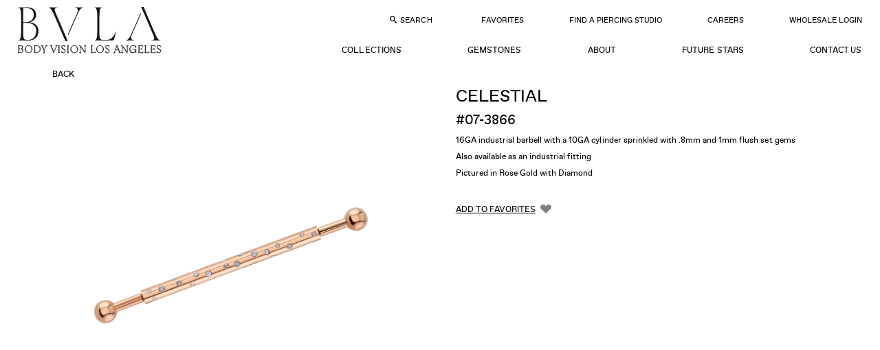

--- FILE ---
content_type: text/html; charset=UTF-8
request_url: https://www.bvla.com/collections/latest-collection_58/jezebel_90/07-3866_p3603/
body_size: 13389
content:
<!DOCTYPE html>
<html class="no-js">

<head>		<!-- Google Tag Manager -->
		<script type="0115094843e78e884e9e748c-text/javascript">(function(w,d,s,l,i){w[l]=w[l]||[];w[l].push({'gtm.start':
		new Date().getTime(),event:'gtm.js'});var f=d.getElementsByTagName(s)[0],
		j=d.createElement(s),dl=l!='dataLayer'?'&l='+l:'';j.async=true;j.src=
		'https://www.googletagmanager.com/gtm.js?id='+i+dl;f.parentNode.insertBefore(j,f);
		})(window,document,'script','dataLayer','GTM-TNW7B88');</script>
		<!-- End Google Tag Manager -->
		<base href="https://www.bvla.com/">
  <meta charset="UTF-8">
  <meta name="viewport" content="width=device-width, initial-scale=1">
  <title>Celestial 07-3866</title>
  <link rel="canonical" href="https://www.bvla.com/collections/20-20-collection_153/jezebel_90/07-3866_p3603/">
      <link rel="apple-touch-icon" sizes="180x180" href="/apple-touch-icon.png">
  <link rel="icon" type="image/png" sizes="32x32" href="/favicon-32x32.png">
  <link rel="icon" type="image/png" sizes="16x16" href="/favicon-16x16.png">
  <link rel="manifest" href="/site.webmanifest">
  <link rel="mask-icon" href="/safari-pinned-tab.svg" color="#000000">
  <meta name="msapplication-TileColor" content="#ffffff">
  <meta name="theme-color" content="#ffffff">

  <link rel="preload" href="jslib/swiper/swiper.min.css" as="style">
  <link rel="stylesheet" href="css/global.css?202511220535">
  <script src="https://www.bvla.com/jslib/modernizr.js" type="0115094843e78e884e9e748c-text/javascript"></script>

  <script type="0115094843e78e884e9e748c-text/javascript">
      // Picture element HTML5 shiv
    document.createElement( "picture" );
  </script>
  <script src="jslib/picturefill.min.js" async type="0115094843e78e884e9e748c-text/javascript"></script>
  <link rel="stylesheet" href="css/collection.css?202511220535">
</head>

<body>

  		<!-- Google Tag Manager (noscript) -->
		<noscript><iframe src="https://www.googletagmanager.com/ns.html?id=GTM-TNW7B88"
		height="0" width="0" style="display:none;visibility:hidden"></iframe></noscript>
		<!-- End Google Tag Manager (noscript) -->
		<svg aria-hidden="true" style="position: absolute; width: 0; height: 0; overflow: hidden;" version="1.1" xmlns="http://www.w3.org/2000/svg" xmlns:xlink="http://www.w3.org/1999/xlink">
<defs>

<symbol id="bvla_logo" viewBox="0 0 455 154" preserveAspectRatio="xMinYMid meet">
  <title>bvla_logo</title>
  <path d="M34 75.5c0 9.8 3.9 13.3 14.7 13.3 16.9 0 21.8-10.5 21.8-20.6 0-9.9-7.6-20-22.7-20H34v27.3zm0-30h14c12.3 0 18.5-4.9 18.5-15 0-8.9-5.5-17.2-21.3-17.2-2.8 0-8.1.3-11.3.4v31.7h.1zM23.4 25.8c0-7.3-.8-11.2-9.9-11.2H9v-2.5c3.6-.1 12.4-.7 16.2-.8 7.1-.3 16.8-.4 19.3-.4 11.3 0 21.3 1.7 25.9 5 5.3 3.8 7.8 8.1 7.8 14.3 0 7.3-6 14.1-14.7 15.7v.3c12 3.8 19.2 11.6 19.2 21.5 0 10.2-7.1 24.5-27.8 24.5H7.7v-2.4h2.9c10.5 0 12.6-2.4 12.6-10.5V25.8h.2zM166.4 94.2l-28-69.6c-3.2-8.1-4.8-10.1-12.6-10.1v-2.4h35.4v2.4c-11.9.3-14.7 2.9-12.2 8.8l23.2 57.6 20.3-53.1c1.4-3.6 2.2-6.2 2.2-8 0-3.9-3.2-5.5-12-5.5v-2.2h29.8v2.4c-6.7 0-10.2 3.1-13.3 11L172.8 94l-6.4.2zM310 92.1h-57.5v-2.4h4.2c5.9 0 8.1-2 8.1-8.5V24.3c0-6.9-2.1-9.6-10.2-9.6h-1.8v-2.5h38v2.4H286c-8.4 0-10.5.8-10.5 8.8v59.3c0 3.5 1.4 4.8 5.2 4.8h18.9c7.6 0 9.9-2.9 18-14.1h2.4l-10 18.7zM397.8 21.1L386.9 51h22.2l-11.3-29.9zm-13.1 35.5l-7.4 20.1c-.8 2.4-2.5 6.3-2.5 8.1 0 3.5 3.4 4.8 10.5 4.8h2.1V92h-29.6v-2.4c8.4-.1 9.8-1.5 13.8-12.7L394.9 13l-1.1-2.8H405l26.8 71.3c2.5 6.9 5.3 8.1 11.7 8.1V92h-35.4v-2.4h3.4c7.3 0 10.1-.8 10.1-4.3 0-2.1-.8-4.1-1.4-5.3l-8.7-23.3h-26.8zM22.5 132c0 1.5 1 3.2 3.4 3.2 2.5 0 4.3-2.1 4.3-5.2s-1.8-5.5-4.2-5.5c-1 0-2.1.4-3.5 1.4v6.1zm0-6.6c2.2-1.5 3.5-2.1 4.6-2.1 2.8 0 5 2.7 5 6 0 3.9-3.1 7-7.3 7-1.4 0-2.7-.3-4.6-.6v-16.6c0-1.5-.1-1.7-1.3-1.8l-.8-.1v-.6l3.6-1.3h.6v10.1h.2zM48.2 135.4c1.8 0 3.9-1.8 3.9-4.9 0-3.5-2.1-6.6-4.8-6.6-2.1 0-3.9 2.1-3.9 4.8.1 3.8 2.2 6.7 4.8 6.7m-.4-12.1c3.8 0 6.6 2.8 6.6 6.4 0 3.6-2.8 6.4-6.6 6.4s-6.7-2.8-6.7-6.4c.2-4.2 3.5-6.4 6.7-6.4M73.1 126.4c-1.1-1.7-2.2-2.4-3.6-2.4-2.4 0-3.9 2.2-3.9 5 0 3.1 1.8 5.7 4.1 5.7 1 0 2.2-.6 3.6-1.5v-6.9h-.2zm0-8.6c0-.6-.3-.7-1.3-.8l-1-.1v-.6l4.3-1.3v18c0 1.1.7 1.3 1.5 1l.7-.3v.7l-3.9 1.5H73v-2.2c-2 1.4-3.6 2.2-4.8 2.2-2.8 0-4.9-2.7-4.9-6 0-3.9 2.9-7 6.7-7 1 0 2.2.3 3.1.6v-5.7zM94.2 127.1c1-2.4.3-2.8-1.5-2.9v-.6h5.2v.6c-1.3.1-2 1-2.5 2.5l-5.2 13c-1 2.2-1.7 3.4-2.7 3.4-.7 0-1.3-.4-1.3-1.1 0-1.3 1.8-1 2.5-1.7.3-.3.8-1.1 1-1.8l1-2.4-4.7-10.3c-.6-1.3-1.1-1.8-2.4-1.8v-.6h6.2v.6c-1.8 0-2.1.6-1.5 1.8l3.5 7.6 2.4-6.3zM126 136l-4.5-10.2c-.4-1.1-.8-1.4-1.4-1.5l-1-.1v-.6h6.3v.6c-1.8 0-2.5.3-1.7 1.8l3.2 7.7 3.1-7.1c.6-1.3.3-2.1-2-2.4v-.6h5.3v.6c-1.1.3-1.8.8-2.4 2.2l-4.2 9.6h-.7zM143.9 116.2c.7 0 1.4.6 1.4 1.1 0 .7-.6 1.1-1.4 1.1-.7 0-1.3-.6-1.3-1.1 0-.6.6-1.1 1.3-1.1m1.2 17.3c0 1.1.6 1.8 2.2 1.8v.6h-6.9v-.7c1.8 0 2.5-.6 2.5-2.2v-6.2c0-1.3-.1-1.4-1-1.5l-1.4-.3v-.6l4.1-1.4h.4c.1 0 .1 10.5.1 10.5zM155.6 132.7c.4 1.8 1.5 2.9 2.9 2.9 1.3 0 2.2-1 2.2-2.1 0-.7-.1-1-1-1.8-2.2-2.2-4.6-2.4-4.6-5 0-2.1 1.5-3.5 3.9-3.5.8 0 1.7.1 2.5.6v2.8h-.6c-.3-1.5-1.3-2.5-2.5-2.5-1 0-1.8.7-1.8 1.7 0 2.7 5.7 3.2 5.7 7 0 2-1.7 3.5-3.8 3.5-.6 0-1-.1-1.4-.3l-.8-.1-.6.4h-.4l-.3-3.5.6-.1zM173.5 116.2c.7 0 1.4.6 1.4 1.1 0 .7-.6 1.1-1.4 1.1-.7 0-1.3-.6-1.3-1.1.1-.6.6-1.1 1.3-1.1m1.3 17.3c0 1.1.6 1.8 2.2 1.8v.6h-6.9v-.7c1.8 0 2.5-.6 2.5-2.2v-6.2c0-1.3-.1-1.4-1-1.5l-1.4-.3v-.6l4.1-1.4h.4l.1 10.5zM192.3 135.4c1.8 0 3.9-1.8 3.9-4.9 0-3.5-2.1-6.6-4.8-6.6-2.1 0-3.9 2.1-3.9 4.8 0 3.8 2.1 6.7 4.8 6.7m-.5-12.1c3.8 0 6.6 2.8 6.6 6.4 0 3.6-2.8 6.4-6.6 6.4s-6.7-2.8-6.7-6.4c.2-4.2 3.5-6.4 6.7-6.4M211 133.1c0 1.7.4 2.1 2.1 2.1v.6h-6.2v-.6c1.4 0 2.1-.7 2.1-2v-6.4c0-1.1-.1-1.4-1-1.5l-1.1-.3v-.6l3.5-1.3h.6v2.4c2.1-1.3 3.8-2.4 5.3-2.4 2.1 0 3.4 1.5 3.4 4.6 0 4.1-.3 4.9-.3 6.2 0 .8.4 1.3 1.7 1.3h.7v.6h-6.6v-.6c.8 0 1.4-.3 1.8-.6.6-.6.7-2.8.7-7 0-2.5-1.3-3.2-2.4-3.2-1 0-2.5.8-4.1 2v6.7h-.2zM247.9 133.4c0 1.3.6 1.8 1.8 1.8h.6v.6h-7v-.6c2 0 2.5-.6 2.5-2.1v-14.8c0-.8-.1-1.1-1-1.3l-1.4-.1v-.6l3.9-1.3h.4l.2 18.4zM265.1 135.4c1.8 0 3.9-1.8 3.9-4.9 0-3.5-2.1-6.6-4.8-6.6-2.1 0-3.9 2.1-3.9 4.8.1 3.8 2.1 6.7 4.8 6.7m-.4-12.1c3.8 0 6.6 2.8 6.6 6.4 0 3.6-2.8 6.4-6.6 6.4s-6.7-2.8-6.7-6.4c0-4.2 3.5-6.4 6.7-6.4M280.3 132.7c.4 1.8 1.5 2.9 2.9 2.9 1.3 0 2.2-1 2.2-2.1 0-.7-.1-1-1-1.8-2.2-2.2-4.6-2.4-4.6-5 0-2.1 1.5-3.5 3.9-3.5.8 0 1.7.1 2.5.6v2.8h-.6c-.3-1.5-1.3-2.5-2.5-2.5-1 0-1.8.7-1.8 1.7 0 2.7 5.7 3.2 5.7 7 0 2-1.7 3.5-3.8 3.5-.6 0-1-.1-1.4-.3l-.8-.1-.6.4h-.4l-.3-3.5.6-.1zM316.6 130c-.6.3-1.1.6-1.8.8-1.8.8-2.7 1.1-2.7 2.4 0 1.1.8 1.8 1.8 1.8.6 0 .8-.1 2.7-1.4V130zm-6.1-2.8l-.1-.4c0-1.1 2.5-3.6 4.6-3.6 1 0 2.4.4 3.2 1.7.4.7.4 1.1.4 2.7v4.2c0 2.5 0 3.1.8 3.1.3 0 .7 0 1.5-.7l.1.4c-1.7 1.4-2.5 1.7-3.1 1.7-1.3 0-1.4-1.4-1.4-1.8-2.1 1.8-2.8 1.8-3.6 1.8-1.8 0-2.8-1-2.8-2.5 0-1.8 1.7-2.5 3.6-3.1.7-.1 1.7-.6 2.8-1.1v-2.4c0-.8 0-1.4-.6-2-.4-.6-1-.8-1.7-.8-1 0-2 .8-2 1.5l.1.6-1.8.7zM332.5 133.1c0 1.7.4 2.1 2.1 2.1v.6h-6.2v-.6c1.4 0 2.1-.7 2.1-2v-6.4c0-1.1-.1-1.4-1-1.5l-1.1-.3v-.6l3.5-1.3h.6v2.4c2.1-1.3 3.8-2.4 5.3-2.4 2.1 0 3.4 1.5 3.4 4.6 0 4.1-.3 4.9-.3 6.2 0 .8.4 1.3 1.7 1.3h.7v.6h-6.6v-.6c.8 0 1.4-.3 1.8-.6.6-.6.7-2.8.7-7 0-2.5-1.3-3.2-2.4-3.2-1 0-2.5.8-4.1 2l-.2 6.7zM356.4 123.8c-1.1 0-2.9.7-2.9 3.5 0 1.8 1 4.2 3.2 4.2 1.8 0 2.9-1.5 2.9-3.6 0-2.5-1.2-4.1-3.2-4.1m.8 18.4c2.7 0 5-1.7 5-3.6 0-1.1-1-1.7-2.1-1.8-.8-.1-4.6-.1-5.6-.3-.8 1-2 1.4-2 2.7.3 1.3 2.2 3 4.7 3m7-16.1c-.4 0-2-.1-3.1-.4.1.3.6 1 .6 2 0 2.2-2 4.5-5.5 4.5-.6 0-.8 0-1.4-.3-.6.6-1.8.8-1.8 1.5 0 .8 1.3 1.1 4.5 1.1 3.5 0 4.8.1 5.6 1.1.7.7 1 1.5 1 2.1 0 2-2.7 5-8.4 5-3.2 0-4.8-1.4-4.8-2.9 0-1.8 1.8-2.1 3.4-3.8-1.7-.1-2.9-1.3-2.9-2.2 0-1.4 2.1-1.5 3.1-2.2-1.8-.7-2.9-2.1-2.9-3.8 0-2.7 2.4-4.8 5.5-4.8 1.4 0 2.7.4 3.5 1.3 1.4 0 2.7-.1 4.1-.3v2.1h-.5zM380.3 127.2c-.3-2-1.5-3.4-3.1-3.4-1 0-2.5.4-3.2 3.4h6.3zm-6.4.7l-.1 1.3c0 3.2 2.2 5.3 4.8 5.3 1.5 0 2.8-.6 3.9-2l.3.4c-1.3 1.7-3.2 3.2-5.5 3.2-3.1 0-5.3-2.8-5.3-6.3 0-3.2 2.2-6.6 6-6.6 4.2 0 4.1 2.9 5 4.1v.7h-9.1v-.1zM394.9 133.4c0 1.3.6 1.8 1.8 1.8h.6v.6h-7v-.6c2 0 2.5-.6 2.5-2.1v-14.8c0-.8-.1-1.1-1-1.3l-1.4-.1v-.6l3.9-1.3h.4v18.3h.2zM413.6 127.2c-.3-2-1.5-3.4-3.1-3.4-1 0-2.5.4-3.2 3.4h6.3zm-6.4.7l-.1 1.3c0 3.2 2.2 5.3 4.8 5.3 1.5 0 2.8-.6 3.9-2l.3.4c-1.3 1.7-3.2 3.2-5.5 3.2-3.1 0-5.3-2.8-5.3-6.3 0-3.2 2.2-6.6 6-6.6 4.2 0 4.1 2.9 5 4.1v.7h-9.1v-.1zM424.8 132.7c.4 1.8 1.5 2.9 2.9 2.9 1.3 0 2.2-1 2.2-2.1 0-.7-.1-1-1-1.8-2.2-2.2-4.6-2.4-4.6-5 0-2.1 1.5-3.5 3.9-3.5.8 0 1.7.1 2.5.6v2.8h-.6c-.3-1.5-1.3-2.5-2.5-2.5-1 0-1.8.7-1.8 1.7 0 2.7 5.7 3.2 5.7 7 0 2-1.7 3.5-3.8 3.5-.6 0-1-.1-1.4-.3l-.8-.1-.6.4h-.4l-.3-3.5.6-.1zM7 106.2h437.6v1.7H7z"/><path fill="none" d="M7 10.2h437.6v132.7H7z"></path>
</symbol>

<symbol id="bvla_logo_2021" viewBox="0 0 229.327 75.321" preserveAspectRatio="xMinYMid meet"><g transform="translate(0.163)"><path d="M15.976,53.176c-4.28,0-5.564-2.14-5.564-7.917V25.679h2.354c13.7,0,18.4,4.708,18.4,13.267,0,7.489-4.173,14.23-12.732,14.23ZM198.293,9.843,183.206,44.509c-2.782,6.313-5.671,9.309-8.239,9.309v.535h12.839v-.535c-4.279,0-5.991-3.1-3.531-8.773l14.658-33.7ZM15.334,2.033c6.955,0,11.876,3,11.876,11.02,0,9.308-7.81,11.556-13.7,11.556h-3.1V2.033ZM137.948,53.176c-4.28,0-5.564-2.247-5.564-7.917V14.979c0-10.592,1.391-13.588,3.959-13.588V.856H124.9v.535c2.354,0,3.959,3,3.959,13.588V40.23c0,10.592-1.6,13.588-3.959,13.588v.535h26.962c2.354,0,3.638-.749,4.066-2.354l3-11.555-.642-.321c-2.247,7.7-7.489,13.053-13.909,13.053ZM93.118,1.391c4.28,0,5.992,3.1,3.531,8.773l-14.658,33.7.642,1.5L97.719,10.7c2.782-6.313,5.671-9.308,8.238-9.308V.856H93.118Zm-32.419,3c0-2.14,1.819-3,4.6-3V.856H51.177v.535c2.889,0,5.243,3.745,9.308,13.16L77.818,55.208H81.67L64.016,13.8C61.555,8.024,60.7,5.992,60.7,4.387M19.935,24.93c4.387-.856,11.02-4.387,11.02-11.877,0-8.345-5.885-12.2-13.909-12.2H2.923v.535c2.354,0,3.959,3,3.959,13.588V40.122c0,10.7-1.6,13.7-3.959,13.7v.535H18.865c8.987,0,15.942-5.778,15.942-15.086,0-8.559-5.564-13.8-14.872-14.337M203.107,0h-3.852l17.653,41.406c2.461,5.778,3.317,7.811,3.317,9.416,0,2.14-1.819,3-4.6,3v.535h14.123v-.535c-2.888,0-5.243-3.745-9.308-13.16Z" transform="translate(-1.911)" fill="#161615"/><path d="M226.034,190.967c-1.368,0-2.521-.918-3.277-2.935h-.036V190.5a5.65,5.65,0,0,0,2.9.81,3.21,3.21,0,0,0,3.457-3.439c0-3.439-5.924-3.565-5.924-6.248a2.1,2.1,0,0,1,2.359-2.034c1.368,0,2.3.756,3.061,2.773h.036v-2.467a5.723,5.723,0,0,0-2.683-.648,3.017,3.017,0,0,0-3.277,2.9c0,3.313,5.942,3.223,5.942,6.482a2.331,2.331,0,0,1-2.557,2.341m-9.507-5.816a1.827,1.827,0,0,1,1.855,1.53h.036v-3.241h-.036c-.324.936-.792,1.53-1.855,1.53h-2.233v-5.366h2.863c1.476,0,2.143.45,2.917,1.963h.036l-.252-2.143h-7.4v.036c.5.144.9.27.9,1.224v9.183c0,.954-.4,1.08-.9,1.224v.036h7.58l.252-2.143h-.036c-.774,1.512-1.44,1.963-2.917,1.963h-3.043v-5.8Zm-11.865-4.105c0-1.206.36-1.422,1.44-1.584v-.036h-3.277v.036c.5.144.9.27.9,1.224v9.183c0,.954-.4,1.08-.9,1.224v.036h7.04l.252-2.143h-.036c-.774,1.512-1.441,1.963-2.917,1.963h-2.5Zm-7.94,4.105a1.827,1.827,0,0,1,1.855,1.53h.036v-3.241h-.036c-.324.936-.792,1.53-1.855,1.53h-2.233v-5.366h2.863c1.476,0,2.142.45,2.917,1.963h.036l-.252-2.143h-7.4v.036c.5.144.9.27.9,1.224v9.183c0,.954-.4,1.08-.9,1.224v.036h7.58l.252-2.143h-.036c-.774,1.512-1.44,1.963-2.917,1.963h-3.043v-5.8Zm-13.179.4h4.969v.468c-.108,3.115-1.909,4.483-4.159,4.483-2.755,0-4.627-2.017-4.627-5.528,0-3.493,2.052-5.42,4.753-5.42,2.539,0,3.907.99,4.609,3.853l.036-.018v-3.115A7.4,7.4,0,0,0,185,179.246a6,6,0,0,0-6.176,6.284c0,3.331,2.017,5.78,5.167,5.78,2.629,0,4.249-1.638,4.519-4.591v4.411h.9v-5.956h-5.87Zm-16.367,3.421v-8.012c.108.126.216.27.342.432l7.76,10.281h.036V181.587c0-1.422.594-1.873,1.44-2.125v-.036h-3.079v.036c.846.252,1.44.7,1.44,2.125v8.318l-7.922-10.479h-1.837v.036a3.563,3.563,0,0,1,1.62,1.26v8.246c0,1.422-.594,1.873-1.44,2.125v.036h3.079v-.036c-.847-.252-1.44-.7-1.44-2.125m-23.569,2c-1.368,0-2.521-.918-3.277-2.935h-.036V190.5a5.65,5.65,0,0,0,2.9.81,3.21,3.21,0,0,0,3.457-3.439c0-3.439-5.924-3.565-5.924-6.248a2.1,2.1,0,0,1,2.358-2.034c1.369,0,2.305.756,3.061,2.773h.036v-2.467a5.725,5.725,0,0,0-2.683-.648,3.017,3.017,0,0,0-3.277,2.9c0,3.313,5.942,3.223,5.942,6.482a2.331,2.331,0,0,1-2.557,2.341m-16.871-6.3c0-3.007,1.783-5.167,4.393-5.167,3.259,0,5.384,2.773,5.384,6.392,0,2.989-1.783,5.149-4.394,5.149-3.295,0-5.383-2.755-5.383-6.374m10.767.612a5.881,5.881,0,1,0-5.888,6.032,5.71,5.71,0,0,0,5.888-6.032m-18.563-4.231c0-1.206.36-1.422,1.44-1.584v-.036H117.1v.036c.5.144.9.27.9,1.224v9.183c0,.954-.4,1.08-.9,1.224v.036h7.04l.252-2.143h-.036c-.774,1.512-1.44,1.963-2.917,1.963h-2.5Zm-19.068,7.922v-8.012c.108.126.216.27.342.432l7.76,10.281h.036V181.587c0-1.422.594-1.873,1.44-2.125v-.036h-3.079v.036c.846.252,1.44.7,1.44,2.125v8.318L99.89,179.426H98.054v.036a3.561,3.561,0,0,1,1.62,1.26v8.246c0,1.422-.594,1.873-1.44,2.125v.036h3.079v-.036c-.846-.252-1.44-.7-1.44-2.125m-14.566-4.3c0-3.007,1.783-5.167,4.393-5.167,3.259,0,5.384,2.773,5.384,6.392,0,2.989-1.783,5.149-4.393,5.149-3.295,0-5.384-2.755-5.384-6.374m10.767.612a5.881,5.881,0,1,0-5.888,6.032,5.71,5.71,0,0,0,5.888-6.032m-15.358,4.591v-9.183c0-.954.4-1.08.9-1.224v-.036H78.878v.036c.5.144.9.27.9,1.224v9.183c0,.954-.4,1.08-.9,1.224v.036h2.737v-.036c-.5-.144-.9-.27-.9-1.224m-7.58,1.1c-1.368,0-2.521-.918-3.277-2.935h-.036V190.5a5.65,5.65,0,0,0,2.9.81,3.21,3.21,0,0,0,3.457-3.439c0-3.439-5.924-3.565-5.924-6.248a2.1,2.1,0,0,1,2.359-2.034c1.368,0,2.3.756,3.061,2.773h.036v-2.467a5.725,5.725,0,0,0-2.683-.648,3.017,3.017,0,0,0-3.277,2.9c0,3.313,5.942,3.223,5.942,6.482a2.331,2.331,0,0,1-2.557,2.341m-6.914-1.1v-9.183c0-.954.4-1.08.9-1.224v-.036H64.385v.036c.5.144.9.27.9,1.224v9.183c0,.954-.4,1.08-.9,1.224v.036h2.737v-.036c-.5-.144-.9-.27-.9-1.224m-13.054-8.895,4.267,10.7,3.943-10.083a3.069,3.069,0,0,1,2.071-2.125v-.036H60.261v.036c.954.234,1.458.7.918,2.107l-3.421,8.7-3.619-9.309c-.4-1.026.252-1.332.828-1.494v-.036H51.475v.036a2.25,2.25,0,0,1,1.692,1.512m-8.354.594-2.431,4.609-2.719-5.222c-.522-.99-.144-1.332.432-1.494v-.036H37.035v.036a2.606,2.606,0,0,1,1.566,1.512l2.935,5.528v3.367c0,.954-.4,1.08-.9,1.224v.036h2.737v-.036c-.5-.144-.9-.27-.9-1.224V186.43l2.539-4.843a3.575,3.575,0,0,1,2.233-2.125v-.036H44.165v.036c.918.234,1.386.7.648,2.107m-15.431-1.963c4,0,5.834,2.521,5.834,5.6,0,3.367-1.981,5.744-5.942,5.744h-1.71V179.606Zm-3.655-.144c.5.144.9.27.9,1.224v9.183c0,.954-.4,1.08-.9,1.224v.036h3.511c4.573,0,6.95-2.629,6.95-6.086,0-3.241-2.107-5.618-6.59-5.618H25.727Zm-13.468,5.2c0-3.007,1.783-5.167,4.393-5.167,3.259,0,5.384,2.773,5.384,6.392,0,2.989-1.783,5.149-4.393,5.149-3.295,0-5.384-2.755-5.384-6.374m10.767.612a5.71,5.71,0,0,0-5.888-6.032,6.034,6.034,0,0,0,0,12.063,5.71,5.71,0,0,0,5.888-6.032m-19.013-.306c2.521,0,3.565,1.4,3.565,3.115,0,1.909-1.26,2.863-3.331,2.863H2.087v-5.978Zm-.18-5.366c2.233,0,3.151,1.206,3.151,2.7,0,1.674-1.1,2.485-2.917,2.485H2.087v-5.186ZM.25,179.462c.5.144.9.27.9,1.224v9.183c0,.954-.4,1.08-.9,1.224v.036H4.085c2.827,0,4.393-1.368,4.393-3.529,0-1.549-1.152-2.575-3.439-2.719a3.025,3.025,0,0,0,2.845-3.061c0-1.458-1.206-2.395-3.583-2.395H.25Zm157.08-.4c.956,0,1.392,1.38,1.779,2.348l1.743,4.5h-4.395l2.227-5.69-.145-.206-3.486,8.934a3.045,3.045,0,0,1-2.046,2.131l-.012.024h3.172v-.024c-.932-.23-1.453-.715-.908-2.107l.908-2.336h4.951l1.15,2.954c.387,1-.254,1.332-.823,1.489v.024h3.474v-.024a2.251,2.251,0,0,1-1.683-1.513l-4.213-10.556H157.33Z" transform="translate(-0.163 -117.029)" fill="#161615"/><path d="M226.034,190.967c-1.368,0-2.521-.918-3.277-2.935h-.036V190.5a5.65,5.65,0,0,0,2.9.81,3.21,3.21,0,0,0,3.457-3.439c0-3.439-5.924-3.565-5.924-6.248a2.1,2.1,0,0,1,2.359-2.034c1.368,0,2.3.756,3.061,2.773h.036v-2.467a5.723,5.723,0,0,0-2.683-.648,3.017,3.017,0,0,0-3.277,2.9c0,3.313,5.942,3.223,5.942,6.482a2.331,2.331,0,0,1-2.557,2.341m-9.507-5.816a1.827,1.827,0,0,1,1.855,1.53h.036v-3.241h-.036c-.324.936-.792,1.53-1.855,1.53h-2.233v-5.366h2.863c1.476,0,2.143.45,2.917,1.963h.036l-.252-2.143h-7.4v.036c.5.144.9.27.9,1.224v9.183c0,.954-.4,1.08-.9,1.224v.036h7.58l.252-2.143h-.036c-.774,1.512-1.44,1.963-2.917,1.963h-3.043v-5.8Zm-11.865-4.105c0-1.206.36-1.422,1.44-1.584v-.036h-3.277v.036c.5.144.9.27.9,1.224v9.183c0,.954-.4,1.08-.9,1.224v.036h7.04l.252-2.143h-.036c-.774,1.512-1.441,1.963-2.917,1.963h-2.5Zm-7.94,4.105a1.827,1.827,0,0,1,1.855,1.53h.036v-3.241h-.036c-.324.936-.792,1.53-1.855,1.53h-2.233v-5.366h2.863c1.476,0,2.142.45,2.917,1.963h.036l-.252-2.143h-7.4v.036c.5.144.9.27.9,1.224v9.183c0,.954-.4,1.08-.9,1.224v.036h7.58l.252-2.143h-.036c-.774,1.512-1.44,1.963-2.917,1.963h-3.043v-5.8Zm-13.179.4h4.969v.468c-.108,3.115-1.909,4.483-4.159,4.483-2.755,0-4.627-2.017-4.627-5.528,0-3.493,2.052-5.42,4.753-5.42,2.539,0,3.907.99,4.609,3.853l.036-.018v-3.115A7.4,7.4,0,0,0,185,179.246a6,6,0,0,0-6.176,6.284c0,3.331,2.017,5.78,5.167,5.78,2.629,0,4.249-1.638,4.519-4.591v4.411h.9v-5.956h-5.87Zm-16.367,3.421v-8.012c.108.126.216.27.342.432l7.76,10.281h.036V181.587c0-1.422.594-1.873,1.44-2.125v-.036h-3.079v.036c.846.252,1.44.7,1.44,2.125v8.318l-7.922-10.479h-1.837v.036a3.563,3.563,0,0,1,1.62,1.26v8.246c0,1.422-.594,1.873-1.44,2.125v.036h3.079v-.036c-.847-.252-1.44-.7-1.44-2.125m-23.569,2c-1.368,0-2.521-.918-3.277-2.935h-.036V190.5a5.65,5.65,0,0,0,2.9.81,3.21,3.21,0,0,0,3.457-3.439c0-3.439-5.924-3.565-5.924-6.248a2.1,2.1,0,0,1,2.358-2.034c1.369,0,2.305.756,3.061,2.773h.036v-2.467a5.725,5.725,0,0,0-2.683-.648,3.017,3.017,0,0,0-3.277,2.9c0,3.313,5.942,3.223,5.942,6.482a2.331,2.331,0,0,1-2.557,2.341m-16.871-6.3c0-3.007,1.783-5.167,4.393-5.167,3.259,0,5.384,2.773,5.384,6.392,0,2.989-1.783,5.149-4.394,5.149-3.295,0-5.383-2.755-5.383-6.374m10.767.612a5.881,5.881,0,1,0-5.888,6.032,5.71,5.71,0,0,0,5.888-6.032m-18.563-4.231c0-1.206.36-1.422,1.44-1.584v-.036H117.1v.036c.5.144.9.27.9,1.224v9.183c0,.954-.4,1.08-.9,1.224v.036h7.04l.252-2.143h-.036c-.774,1.512-1.44,1.963-2.917,1.963h-2.5Zm-19.068,7.922v-8.012c.108.126.216.27.342.432l7.76,10.281h.036V181.587c0-1.422.594-1.873,1.44-2.125v-.036h-3.079v.036c.846.252,1.44.7,1.44,2.125v8.318L99.89,179.426H98.054v.036a3.561,3.561,0,0,1,1.62,1.26v8.246c0,1.422-.594,1.873-1.44,2.125v.036h3.079v-.036c-.846-.252-1.44-.7-1.44-2.125m-14.566-4.3c0-3.007,1.783-5.167,4.393-5.167,3.259,0,5.384,2.773,5.384,6.392,0,2.989-1.783,5.149-4.393,5.149-3.295,0-5.384-2.755-5.384-6.374m10.767.612a5.881,5.881,0,1,0-5.888,6.032,5.71,5.71,0,0,0,5.888-6.032m-15.358,4.591v-9.183c0-.954.4-1.08.9-1.224v-.036H78.878v.036c.5.144.9.27.9,1.224v9.183c0,.954-.4,1.08-.9,1.224v.036h2.737v-.036c-.5-.144-.9-.27-.9-1.224m-7.58,1.1c-1.368,0-2.521-.918-3.277-2.935h-.036V190.5a5.65,5.65,0,0,0,2.9.81,3.21,3.21,0,0,0,3.457-3.439c0-3.439-5.924-3.565-5.924-6.248a2.1,2.1,0,0,1,2.359-2.034c1.368,0,2.3.756,3.061,2.773h.036v-2.467a5.725,5.725,0,0,0-2.683-.648,3.017,3.017,0,0,0-3.277,2.9c0,3.313,5.942,3.223,5.942,6.482a2.331,2.331,0,0,1-2.557,2.341m-6.914-1.1v-9.183c0-.954.4-1.08.9-1.224v-.036H64.385v.036c.5.144.9.27.9,1.224v9.183c0,.954-.4,1.08-.9,1.224v.036h2.737v-.036c-.5-.144-.9-.27-.9-1.224m-13.054-8.895,4.267,10.7,3.943-10.083a3.069,3.069,0,0,1,2.071-2.125v-.036H60.261v.036c.954.234,1.458.7.918,2.107l-3.421,8.7-3.619-9.309c-.4-1.026.252-1.332.828-1.494v-.036H51.475v.036a2.25,2.25,0,0,1,1.692,1.512m-8.354.594-2.431,4.609-2.719-5.222c-.522-.99-.144-1.332.432-1.494v-.036H37.035v.036a2.606,2.606,0,0,1,1.566,1.512l2.935,5.528v3.367c0,.954-.4,1.08-.9,1.224v.036h2.737v-.036c-.5-.144-.9-.27-.9-1.224V186.43l2.539-4.843a3.575,3.575,0,0,1,2.233-2.125v-.036H44.165v.036c.918.234,1.386.7.648,2.107m-15.431-1.963c4,0,5.834,2.521,5.834,5.6,0,3.367-1.981,5.744-5.942,5.744h-1.71V179.606Zm-3.655-.144c.5.144.9.27.9,1.224v9.183c0,.954-.4,1.08-.9,1.224v.036h3.511c4.573,0,6.95-2.629,6.95-6.086,0-3.241-2.107-5.618-6.59-5.618H25.727Zm-13.468,5.2c0-3.007,1.783-5.167,4.393-5.167,3.259,0,5.384,2.773,5.384,6.392,0,2.989-1.783,5.149-4.393,5.149-3.295,0-5.384-2.755-5.384-6.374m10.767.612a5.71,5.71,0,0,0-5.888-6.032,6.034,6.034,0,0,0,0,12.063,5.71,5.71,0,0,0,5.888-6.032m-19.013-.306c2.521,0,3.565,1.4,3.565,3.115,0,1.909-1.26,2.863-3.331,2.863H2.087v-5.978Zm-.18-5.366c2.233,0,3.151,1.206,3.151,2.7,0,1.674-1.1,2.485-2.917,2.485H2.087v-5.186ZM.25,179.462c.5.144.9.27.9,1.224v9.183c0,.954-.4,1.08-.9,1.224v.036H4.085c2.827,0,4.393-1.368,4.393-3.529,0-1.549-1.152-2.575-3.439-2.719a3.025,3.025,0,0,0,2.845-3.061c0-1.458-1.206-2.395-3.583-2.395H.25Zm157.08-.4c.956,0,1.392,1.38,1.779,2.348l1.743,4.5h-4.395l2.227-5.69-.145-.206-3.486,8.934a3.045,3.045,0,0,1-2.046,2.131l-.012.024h3.172v-.024c-.932-.23-1.453-.715-.908-2.107l.908-2.336h4.951l1.15,2.954c.387,1-.254,1.332-.823,1.489v.024h3.474v-.024a2.251,2.251,0,0,1-1.683-1.513l-4.213-10.556H157.33Z" transform="translate(-0.163 -117.029)" fill="none" stroke="#161615" stroke-miterlimit="10" stroke-width="0.5"/></g></symbol>

<symbol id="icon-star-full" viewBox="0 0 32 32">
<title>star-full</title>
<path d="M32 12.408l-11.056-1.607-4.944-10.018-4.944 10.018-11.056 1.607 8 7.798-1.889 11.011 9.889-5.199 9.889 5.199-1.889-11.011 8-7.798z"></path>
</symbol>
<symbol id="icon-play2" viewBox="0 0 32 32">
<title>play2</title>
<path d="M16 0c-8.837 0-16 7.163-16 16s7.163 16 16 16 16-7.163 16-16-7.163-16-16-16zM16 29c-7.18 0-13-5.82-13-13s5.82-13 13-13 13 5.82 13 13-5.82 13-13 13zM12 9l12 7-12 7z"></path>
</symbol>
<symbol id="icon-play3" viewBox="0 0 32 32">
<title>play3</title>
<path d="M6 4l20 12-20 12z"></path>
</symbol>
<symbol id="icon-zoom-in" viewBox="0 0 32 32">
<title>zoom-in</title>
<path d="M31.008 27.231l-7.58-6.447c-0.784-0.705-1.622-1.029-2.299-0.998 1.789-2.096 2.87-4.815 2.87-7.787 0-6.627-5.373-12-12-12s-12 5.373-12 12 5.373 12 12 12c2.972 0 5.691-1.081 7.787-2.87-0.031 0.677 0.293 1.515 0.998 2.299l6.447 7.58c1.104 1.226 2.907 1.33 4.007 0.23s0.997-2.903-0.23-4.007zM12 20c-4.418 0-8-3.582-8-8s3.582-8 8-8 8 3.582 8 8-3.582 8-8 8zM14 6h-4v4h-4v4h4v4h4v-4h4v-4h-4z"></path>
</symbol>
<symbol id="icon-heart" viewBox="0 0 28 28">
<title>heart</title>
<path d="M14 26c-0.25 0-0.5-0.094-0.688-0.281l-9.75-9.406c-0.125-0.109-3.563-3.25-3.563-7 0-4.578 2.797-7.313 7.469-7.313 2.734 0 5.297 2.156 6.531 3.375 1.234-1.219 3.797-3.375 6.531-3.375 4.672 0 7.469 2.734 7.469 7.313 0 3.75-3.437 6.891-3.578 7.031l-9.734 9.375c-0.187 0.187-0.438 0.281-0.688 0.281z"></path>
</symbol>
<symbol id="icon-envelope" viewBox="0 0 28 28">
<title>envelope</title>
<path d="M28 11.094v12.406c0 1.375-1.125 2.5-2.5 2.5h-23c-1.375 0-2.5-1.125-2.5-2.5v-12.406c0.469 0.516 1 0.969 1.578 1.359 2.594 1.766 5.219 3.531 7.766 5.391 1.313 0.969 2.938 2.156 4.641 2.156h0.031c1.703 0 3.328-1.188 4.641-2.156 2.547-1.844 5.172-3.625 7.781-5.391 0.562-0.391 1.094-0.844 1.563-1.359zM28 6.5c0 1.75-1.297 3.328-2.672 4.281-2.438 1.687-4.891 3.375-7.313 5.078-1.016 0.703-2.734 2.141-4 2.141h-0.031c-1.266 0-2.984-1.437-4-2.141-2.422-1.703-4.875-3.391-7.297-5.078-1.109-0.75-2.688-2.516-2.688-3.938 0-1.531 0.828-2.844 2.5-2.844h23c1.359 0 2.5 1.125 2.5 2.5z"></path>
</symbol>
<symbol id="icon-angle-left" viewBox="0 0 11 28">
<title>angle-left</title>
<g><polygon points="8.5,22.3 9.3,21.5 3.1,15.4 2.8,15 3.1,14.6 9.3,8.5 8.5,7.7 8.5,7.7 1.2,15"/></g>
</symbol>
<symbol id="icon-angle-right" viewBox="0 0 9 28">
<title>angle-right</title>
<g><polygon points="2,22.3 1.2,21.5 7.4,15.4 7.7,15 7.4,14.6 1.2,8.5 2,7.7 2,7.7 9.3,15"/></g>
</symbol>
<symbol id="icon-search" viewBox="0 0 32 32">
<title>search</title>
<path d="M31.008 27.231l-7.58-6.447c-0.784-0.705-1.622-1.029-2.299-0.998 1.789-2.096 2.87-4.815 2.87-7.787 0-6.627-5.373-12-12-12s-12 5.373-12 12 5.373 12 12 12c2.972 0 5.691-1.081 7.787-2.87-0.031 0.677 0.293 1.515 0.998 2.299l6.447 7.58c1.104 1.226 2.907 1.33 4.007 0.23s0.997-2.903-0.23-4.007zM12 20c-4.418 0-8-3.582-8-8s3.582-8 8-8 8 3.582 8 8-3.582 8-8 8z"></path>
</symbol>
<symbol id="icon-cancel-circle" viewBox="0 0 32 32">
<title>cancel-circle</title>
<path d="M16 0c-8.837 0-16 7.163-16 16s7.163 16 16 16 16-7.163 16-16-7.163-16-16-16zM16 29c-7.18 0-13-5.82-13-13s5.82-13 13-13 13 5.82 13 13-5.82 13-13 13z"></path>
<path d="M21 8l-5 5-5-5-3 3 5 5-5 5 3 3 5-5 5 5 3-3-5-5 5-5z"></path>
</symbol>
<symbol id="icon-eye" viewBox="0 0 32 32">
<title>eye</title>
<path d="M16 6c-6.979 0-13.028 4.064-16 10 2.972 5.936 9.021 10 16 10s13.027-4.064 16-10c-2.972-5.936-9.021-10-16-10zM23.889 11.303c1.88 1.199 3.473 2.805 4.67 4.697-1.197 1.891-2.79 3.498-4.67 4.697-2.362 1.507-5.090 2.303-7.889 2.303s-5.527-0.796-7.889-2.303c-1.88-1.199-3.473-2.805-4.67-4.697 1.197-1.891 2.79-3.498 4.67-4.697 0.122-0.078 0.246-0.154 0.371-0.228-0.311 0.854-0.482 1.776-0.482 2.737 0 4.418 3.582 8 8 8s8-3.582 8-8c0-0.962-0.17-1.883-0.482-2.737 0.124 0.074 0.248 0.15 0.371 0.228v0zM16 13c0 1.657-1.343 3-3 3s-3-1.343-3-3 1.343-3 3-3 3 1.343 3 3z"></path>
</symbol>
<symbol id="icon-cross" viewBox="0 0 32 32">
<path d="M31.708 25.708c-0-0-0-0-0-0l-9.708-9.708 9.708-9.708c0-0 0-0 0-0 0.105-0.105 0.18-0.227 0.229-0.357 0.133-0.356 0.057-0.771-0.229-1.057l-4.586-4.586c-0.286-0.286-0.702-0.361-1.057-0.229-0.13 0.048-0.252 0.124-0.357 0.228 0 0-0 0-0 0l-9.708 9.708-9.708-9.708c-0-0-0-0-0-0-0.105-0.104-0.227-0.18-0.357-0.228-0.356-0.133-0.771-0.057-1.057 0.229l-4.586 4.586c-0.286 0.286-0.361 0.702-0.229 1.057 0.049 0.13 0.124 0.252 0.229 0.357 0 0 0 0 0 0l9.708 9.708-9.708 9.708c-0 0-0 0-0 0-0.104 0.105-0.18 0.227-0.229 0.357-0.133 0.355-0.057 0.771 0.229 1.057l4.586 4.586c0.286 0.286 0.702 0.361 1.057 0.229 0.13-0.049 0.252-0.124 0.357-0.229 0-0 0-0 0-0l9.708-9.708 9.708 9.708c0 0 0 0 0 0 0.105 0.105 0.227 0.18 0.357 0.229 0.356 0.133 0.771 0.057 1.057-0.229l4.586-4.586c0.286-0.286 0.362-0.702 0.229-1.057-0.049-0.13-0.124-0.252-0.229-0.357z"></path>
</symbol>
<symbol id="icon-cross-thin" viewBox="0 0 20 20">
<path d="M14.348 14.849c-0.469 0.469-1.229 0.469-1.697 0l-2.651-3.030-2.651 3.029c-0.469 0.469-1.229 0.469-1.697 0-0.469-0.469-0.469-1.229 0-1.697l2.758-3.15-2.759-3.152c-0.469-0.469-0.469-1.228 0-1.697s1.228-0.469 1.697 0l2.652 3.031 2.651-3.031c0.469-0.469 1.228-0.469 1.697 0s0.469 1.229 0 1.697l-2.758 3.152 2.758 3.15c0.469 0.469 0.469 1.229 0 1.698z"></path>
</symbol>

<symbol id="icon-arrow-r" viewBox="0 0 373.6 348.6">
  <path d="M80.6,26.1c7.9,4.5,15.8,9,23.6,13.6c76,44.3,152.1,88.7,228.1,133.1c0.9,0.5,1.7,1,3,1.8c-1,0.6-1.7,1.2-2.5,1.6
			c-52.9,30.9-105.7,61.8-158.6,92.6c-30.1,17.6-60.1,35.1-90.2,52.6c-1.1,0.6-2.3,1.2-3.4,1.7C80.6,224.2,80.6,125.2,80.6,26.1z"></path>
</symbol>
<symbol id="icon-location" viewBox="0 0 373.6 348.6">
  <path d="M74.3,137.5c0-2.2,0-4.5,0-6.7c0.2-1,0.4-2,0.5-3c0.5-4.7,0.8-9.4,1.6-14C81,87.7,93.6,66,113.6,49
			c17.7-15.1,38.2-23.8,61.5-25.9c12.3-1.1,24.4-0.5,36.4,2.5c24,5.9,44.1,18.2,59.8,37.4c20.4,24.9,28.2,53.6,24.5,85.4
			c-1.9,16.6-8.6,31.7-16.9,46c-7.5,12.8-18.1,23.1-27.9,34c-7.2,8-14.8,15.8-20.9,24.6c-17.2,24.6-32.3,50.5-43.6,78.3
			c-0.2,0.4-0.6,0.6-0.9,0.9c-0.3-0.4-0.7-0.7-0.8-1.1c-0.8-2-1.4-4.1-2.4-6c-7.6-14.7-15-29.5-23.1-44
			c-5.7-10.2-11.8-20.2-18.9-29.4c-8.9-11.5-19-22.2-28.8-33.1c-8.7-9.7-17.1-19.5-23.2-31.1c-6.8-13-11.6-26.6-13-41.3
			C75,143.3,74.6,140.4,74.3,137.5z M185.5,206.4c39.5,0.4,72.7-31.8,73-72.2c0.3-40.3-32.2-74.2-74.4-73.6
			c-38.8,0.6-71.3,32-71.6,72.4C112.3,174.4,146.1,206.8,185.5,206.4z"></path>
</symbol>
<symbol id="icon-lock" viewBox="0 0 373.6 348.6">
  <path d="M186.5,329.7c-27.7,0-55.4,0-83.1,0c-6.5,0-12.5-1.9-18-5.4c-8.1-5.2-13.3-12.4-15.5-21.8c-0.6-2.7-1-5.5-1-8.3
			c-0.1-39-0.1-77.9,0-116.9c0-8.7,2.8-16.4,8.6-23.1c5.3-6.1,11.9-9.9,19.7-11.6c2.2-0.5,4.6-0.7,6.8-0.7
			c55.5,0,110.9-0.1,166.4,0.1c8,0,15,3.1,21.1,8.3c5.6,4.7,9.4,10.6,11.2,17.7c0.6,2.4,1.1,5,1.1,7.5c0.1,40.2,0.1,80.5,0,120.7
			c0,7.9-3,14.9-8.1,20.9c-5.2,6.2-11.7,10.2-19.6,11.9c-2.1,0.5-4.3,0.8-6.4,0.8C242.1,329.8,214.3,329.7,186.5,329.7z M210.2,221
			c0.1-3.5-2.4-9.1-6.9-13.6c-5.5-5.5-12.4-7.8-20.1-6.6c-9.5,1.5-16.1,7-19.1,16.2c-3.1,9.6,0.2,19.7,8.4,25.7
			c1.8,1.3,2.3,2.6,2.3,4.7c0,8.4-0.1,16.8,0.2,25.2c0.3,5.8,5.5,10.6,12,10.4c6.5-0.2,11.5-5.5,11.5-12.1
			c0.1-8.3,0.1-16.6,0.1-24.9c0-1.1,0.3-1.9,1.3-2.6C206.5,238.7,210.1,232.3,210.2,221z"></path>
	<path d="M121.9,129.8c-5.3,0-10.5,0-15.8,0c-1.5,0-1.8-0.5-1.8-1.9c0.1-6-0.2-11.9,0.1-17.9c0.2-4.9,0.8-9.7,1.7-14.5
		c0.8-4.9,1.9-9.8,3.3-14.5c1.8-6.1,4.3-12,7.5-17.6c2.8-4.9,5.9-9.5,9.6-13.6c5.5-6.2,11.9-11.2,19.1-15.3
		c7.3-4.2,15.2-7,23.4-8.6c7.2-1.4,14.6-2.4,22-1.8c9.9,0.8,19.7,2.6,29,6.6c7.8,3.4,15,7.8,21.3,13.6c9.3,8.5,15.7,18.9,20.3,30.5
		c2.6,6.5,4.3,13.2,5.5,20c0.9,5.1,1.3,10.4,1.5,15.6c0.3,5.9,0.2,11.8,0.4,17.7c0,1.3-0.4,1.7-1.7,1.7c-10.5,0-21.1,0-31.6,0
		c-1.3,0-1.7-0.4-1.7-1.7c0.1-4.5,0.2-9.1,0-13.6c-0.2-3.9-0.7-7.8-1.1-11.6c-0.5-5.9-2.1-11.5-4.2-16.9
		c-3.8-9.7-9.8-17.7-19.4-22.4c-4.8-2.4-9.9-3.7-15.2-4c-4-0.2-8-0.5-11.9-0.3c-8.6,0.5-16.7,2.6-23.6,8
		c-6,4.7-10.2,10.7-13.3,17.6c-2.3,5.1-3.7,10.5-4.6,16c-0.6,3.7-0.9,7.5-1,11.2c-0.2,5.1,0,10.2,0,15.3c0,2.3,0,2.3-2.2,2.3
		C132.1,129.8,127,129.8,121.9,129.8z"></path>
</symbol>


<symbol id="icon-external-link" viewBox="0 0 24 24">
<path d="M17 13v6c0 0.276-0.111 0.525-0.293 0.707s-0.431 0.293-0.707 0.293h-11c-0.276 0-0.525-0.111-0.707-0.293s-0.293-0.431-0.293-0.707v-11c0-0.276 0.111-0.525 0.293-0.707s0.431-0.293 0.707-0.293h6c0.552 0 1-0.448 1-1s-0.448-1-1-1h-6c-0.828 0-1.58 0.337-2.121 0.879s-0.879 1.293-0.879 2.121v11c0 0.828 0.337 1.58 0.879 2.121s1.293 0.879 2.121 0.879h11c0.828 0 1.58-0.337 2.121-0.879s0.879-1.293 0.879-2.121v-6c0-0.552-0.448-1-1-1s-1 0.448-1 1zM10.707 14.707l9.293-9.293v3.586c0 0.552 0.448 1 1 1s1-0.448 1-1v-6c0-0.136-0.027-0.265-0.076-0.383s-0.121-0.228-0.216-0.323c-0.001-0.001-0.001-0.001-0.002-0.002-0.092-0.092-0.202-0.166-0.323-0.216-0.118-0.049-0.247-0.076-0.383-0.076h-6c-0.552 0-1 0.448-1 1s0.448 1 1 1h3.586l-9.293 9.293c-0.391 0.391-0.391 1.024 0 1.414s1.024 0.391 1.414 0z"></path>
</symbol>


<symbol id="icon-twitter" viewBox="0 0 26 28">
<title>twitter</title>
<path d="M25.312 6.375c-0.688 1-1.547 1.891-2.531 2.609 0.016 0.219 0.016 0.438 0.016 0.656 0 6.672-5.078 14.359-14.359 14.359-2.859 0-5.516-0.828-7.75-2.266 0.406 0.047 0.797 0.063 1.219 0.063 2.359 0 4.531-0.797 6.266-2.156-2.219-0.047-4.078-1.5-4.719-3.5 0.313 0.047 0.625 0.078 0.953 0.078 0.453 0 0.906-0.063 1.328-0.172-2.312-0.469-4.047-2.5-4.047-4.953v-0.063c0.672 0.375 1.453 0.609 2.281 0.641-1.359-0.906-2.25-2.453-2.25-4.203 0-0.938 0.25-1.797 0.688-2.547 2.484 3.062 6.219 5.063 10.406 5.281-0.078-0.375-0.125-0.766-0.125-1.156 0-2.781 2.25-5.047 5.047-5.047 1.453 0 2.766 0.609 3.687 1.594 1.141-0.219 2.234-0.641 3.203-1.219-0.375 1.172-1.172 2.156-2.219 2.781 1.016-0.109 2-0.391 2.906-0.781z"></path>
</symbol>
<symbol id="icon-facebook" viewBox="0 0 16 28">
<title>facebook</title>
<path d="M14.984 0.187v4.125h-2.453c-1.922 0-2.281 0.922-2.281 2.25v2.953h4.578l-0.609 4.625h-3.969v11.859h-4.781v-11.859h-3.984v-4.625h3.984v-3.406c0-3.953 2.422-6.109 5.953-6.109 1.687 0 3.141 0.125 3.563 0.187z"></path>
</symbol>
<symbol id="icon-instagram" viewBox="0 0 24 28">
<title>instagram</title>
<path d="M16 14c0-2.203-1.797-4-4-4s-4 1.797-4 4 1.797 4 4 4 4-1.797 4-4zM18.156 14c0 3.406-2.75 6.156-6.156 6.156s-6.156-2.75-6.156-6.156 2.75-6.156 6.156-6.156 6.156 2.75 6.156 6.156zM19.844 7.594c0 0.797-0.641 1.437-1.437 1.437s-1.437-0.641-1.437-1.437 0.641-1.437 1.437-1.437 1.437 0.641 1.437 1.437zM12 4.156c-1.75 0-5.5-0.141-7.078 0.484-0.547 0.219-0.953 0.484-1.375 0.906s-0.688 0.828-0.906 1.375c-0.625 1.578-0.484 5.328-0.484 7.078s-0.141 5.5 0.484 7.078c0.219 0.547 0.484 0.953 0.906 1.375s0.828 0.688 1.375 0.906c1.578 0.625 5.328 0.484 7.078 0.484s5.5 0.141 7.078-0.484c0.547-0.219 0.953-0.484 1.375-0.906s0.688-0.828 0.906-1.375c0.625-1.578 0.484-5.328 0.484-7.078s0.141-5.5-0.484-7.078c-0.219-0.547-0.484-0.953-0.906-1.375s-0.828-0.688-1.375-0.906c-1.578-0.625-5.328-0.484-7.078-0.484zM24 14c0 1.656 0.016 3.297-0.078 4.953-0.094 1.922-0.531 3.625-1.937 5.031s-3.109 1.844-5.031 1.937c-1.656 0.094-3.297 0.078-4.953 0.078s-3.297 0.016-4.953-0.078c-1.922-0.094-3.625-0.531-5.031-1.937s-1.844-3.109-1.937-5.031c-0.094-1.656-0.078-3.297-0.078-4.953s-0.016-3.297 0.078-4.953c0.094-1.922 0.531-3.625 1.937-5.031s3.109-1.844 5.031-1.937c1.656-0.094 3.297-0.078 4.953-0.078s3.297-0.016 4.953 0.078c1.922 0.094 3.625 0.531 5.031 1.937s1.844 3.109 1.937 5.031c0.094 1.656 0.078 3.297 0.078 4.953z"></path>
</symbol>
<symbol id="icon-pinterest-p" viewBox="0 0 20 28">
<title>pinterest-p</title>
<path d="M0 9.328c0-5.766 5.281-9.328 10.625-9.328 4.906 0 9.375 3.375 9.375 8.547 0 4.859-2.484 10.25-8.016 10.25-1.313 0-2.969-0.656-3.609-1.875-1.188 4.703-1.094 5.406-3.719 9l-0.219 0.078-0.141-0.156c-0.094-0.984-0.234-1.953-0.234-2.938 0-3.187 1.469-7.797 2.188-10.891-0.391-0.797-0.5-1.766-0.5-2.641 0-1.578 1.094-3.578 2.875-3.578 1.313 0 2.016 1 2.016 2.234 0 2.031-1.375 3.938-1.375 5.906 0 1.344 1.109 2.281 2.406 2.281 3.594 0 4.703-5.187 4.703-7.953 0-3.703-2.625-5.719-6.172-5.719-4.125 0-7.313 2.969-7.313 7.156 0 2.016 1.234 3.047 1.234 3.531 0 0.406-0.297 1.844-0.812 1.844-0.078 0-0.187-0.031-0.266-0.047-2.234-0.672-3.047-3.656-3.047-5.703z"></path>
</symbol>

</defs>
</svg>
<header class="page_pad page_collection">

  <div id="head_logo">
    <a href="https://www.bvla.com/">
      <svg class="icon bvla_logo"><use xlink:href="#bvla_logo_2021"></use></svg>
    </a>
  </div>

  <div id="mobile_crown">
    <label id="hamburger_trigger" for="hamburger_checkbox" class="hamburger hamburger--squeeze">
      <span class="hamburger-box"><span class="hamburger-inner"></span></span>
    </label>
  </div>

  <input type="checkbox" id="hamburger_checkbox">

  <ul id="mobile_nav">
    <li><a href="https://www.bvla.com/collections/" class="mobile_cats_trigger">Collections</a><ul class="mobile_cats_drop"><li>
              <a href="collections/most-recent-photos_154/">MOST RECENT PHOTOS</a>
            </li><li class="selected">
              <a href="collections/latest-collection_58/">Latest Collection</a>
            </li><li>
              <a href="collections/20-20-collection_153/">20 / 20 COLLECTION</a>
            </li><li>
              <a href="collections/inspiration_113/">Inspiration</a>
            </li><li>
              <a href="collections/apparel_125/">Apparel </a>
            </li><li>
              <a href="collections/ends-for-everywhere_18/">Ends For Everywhere</a>
            </li><li>
              <a href="collections/ears_3/">Ears</a>
            </li><li>
              <a href="collections/nose_7/">Nose</a>
            </li><li>
              <a href="collections/nipple_8/">Nipple</a>
            </li><li>
              <a href="collections/navel_2/">Navel</a>
            </li><li>
              <a href="collections/eyebrow_129/">Eyebrow</a>
            </li><li>
              <a href="collections/labret_9/">Labret</a>
            </li><li>
              <a href="collections/chains_127/">Chains</a>
            </li><li>
              <a href="collections/charms_128/">Charms</a>
            </li><li>
              <a href="collections/basic-seam-rings-ends-posts_11/">Basic: Seam Rings, Ends, Posts</a>
            </li><li>
              <a href="collections/necklace_124/">Necklace</a>
            </li><li>
              <a href="collections/engagement_17/">Engagement</a>
            </li><li>
              <a href="collections/displays-promo_118/">Displays & Promo</a>
            </li><li>
              <a href="collections/only-at-bvla_105/">Only At BVLA</a>
            </li><li>
              <a href="collections/bvla-loves_110/">BVLA Loves</a>
            </li><li>
              <a href="collections/trending_109/">Trending</a>
            </li><li>
              <a href="collections/best-sellers_111/">Best Sellers</a>
            </li><li>
              <a href="collections/tricks-and-treats_106/">Tricks and Treats</a>
            </li><li>
              <a href="collections/perfect-geometry_107/">Perfect Geometry</a>
            </li><li>
              <a href="collections/spotlight-daith_112/">Spotlight: Daith</a>
            </li><li>
              <a href="collections/body-highlight-navel_59/">Body Highlight: Navel</a>
            </li><li>
              <a href="collections/untraditional_117/">Untraditional</a>
            </li><li>
              <a href="collections/sets_10/">Sets</a>
            </li></ul></li>
    <li><a href="gemstones/">Gemstones</a></li>
    <li><a href="about/">About BVLA</a></li>
    <li><a href="apprentice/">Future Stars</a></li>
    <li><a href="contact/">Contact Us</a></li>
    <li><a href="favorites/">Favorites</a></li>
    <li><a href="studios/">Find a Piercing Studio</a></li>
    <li><a href="careers/">Careers</a></li>
    <li>
      <a href="https://www.bvla.com/account/">Wholesale Login</a>    </li>
    <li>
      <span class="head_search input_toggler">
        <button type="button" class="btn_box"><span>Search</span></button>
        <form class="head_search_form" action="collections/" enctype="application/x-www-form-urlencoded" method="get">
          <input type="text" name="search" value="" placeholder="Search"><button type="submit"><svg class="icon icon-arrow-r"><use xlink:href="#icon-arrow-r"></use></svg></button>
        </form>
      </span>
    </li>
  </ul>

  <div id="head_navs">

    <ul class="head_nav head_nav_sep" id="head_top_nav">
      <li>
        <span class="head_search input_toggler">
          <button type="button" class="btn_box"><svg class="icon icon-search icon-margin"><use xlink:href="#icon-search"></use></svg><span>Search</span></button>
          <form class="head_search_form" action="collections/" enctype="application/x-www-form-urlencoded" method="get">
            <input type="text" name="search" value="" placeholder="Search"><button type="submit"><svg class="icon icon-arrow-r"><use xlink:href="#icon-arrow-r"></use></svg></button>
          </form>
        </span>
      </li>
      <li><a class="head_nav_main_item_link" href="favorites/">Favorites</a></li>
      <li><a class="head_nav_main_item_link" href="studios/">Find a Piercing Studio</a></li>
      <li><a class="head_nav_main_item_link" href="careers/">Careers</a></li>
      <li>
        <a class="head_nav_main_item_link" href="https://www.bvla.com/account/">Wholesale Login</a>      </li>
    </ul>

    <ul class="head_nav" id="head_main_nav">
      <li class="head_nav_main_item head_nav_has_subs">
        <a href="https://www.bvla.com/collections/" class="head_nav_main_item_link drop_trigger">Collections</a>
        <div class="head_nav_main_drop hasSubs"><ul class="drop_list drop_list_main"><li><a href="collections/most-recent-photos_154/">MOST RECENT PHOTOS</a></li><li class="selected"><a href="collections/latest-collection_58/">Latest Collection</a></li><li><a href="collections/20-20-collection_153/">20 / 20 COLLECTION</a></li><li><a href="collections/inspiration_113/">Inspiration</a></li><li><a href="collections/apparel_125/">Apparel </a></li><li><a href="collections/ends-for-everywhere_18/">Ends For Everywhere</a></li><li><a href="collections/ears_3/">Ears</a></li><li><a href="collections/nose_7/">Nose</a></li><li><a href="collections/nipple_8/">Nipple</a></li><li><a href="collections/navel_2/">Navel</a></li><li><a href="collections/eyebrow_129/">Eyebrow</a></li><li><a href="collections/labret_9/">Labret</a></li><li><a href="collections/chains_127/">Chains</a></li><li><a href="collections/charms_128/">Charms</a></li><li><a href="collections/basic-seam-rings-ends-posts_11/">Basic: Seam Rings, Ends, Posts</a></li><li><a href="collections/necklace_124/">Necklace</a></li><li><a href="collections/engagement_17/">Engagement</a></li><li><a href="collections/displays-promo_118/">Displays & Promo</a></li><li><a href="collections/only-at-bvla_105/">Only At BVLA</a></li><li><a href="collections/bvla-loves_110/">BVLA Loves</a></li><li><a href="collections/trending_109/">Trending</a></li><li><a href="collections/best-sellers_111/">Best Sellers</a></li><li><a href="collections/tricks-and-treats_106/">Tricks and Treats</a></li><li><a href="collections/perfect-geometry_107/">Perfect Geometry</a></li><li><a href="collections/spotlight-daith_112/">Spotlight: Daith</a></li><li><a href="collections/body-highlight-navel_59/">Body Highlight: Navel</a></li><li><a href="collections/untraditional_117/">Untraditional</a></li><li><a href="collections/sets_10/">Sets</a></li></ul><ul class="drop_list drop_list_sub drop_list_two_cols"><li><a href="collections/latest-collection_58/talk-of-the-town_131/">TALK OF THE TOWN</a></li><li><a href="collections/latest-collection_58/septum-daith_132/">SEPTUM / DAITH</a></li><li><a href="collections/latest-collection_58/champagne-supernova_146/">CHAMPAGNE SUPERNOVA</a></li><li><a href="collections/latest-collection_58/let-me-go-wild_147/">LET ME GO WILD</a></li><li><a href="collections/latest-collection_58/mosaic_145/">MOSAIC</a></li><li><a href="collections/latest-collection_58/moons_136/">MOONS</a></li><li><a href="collections/latest-collection_58/voyage_152/">VOYAGE</a></li><li><a href="collections/latest-collection_58/grace_151/">GRACE</a></li><li><a href="collections/latest-collection_58/its-a-bag-ette_150/">IT'S A BAG-ETTE!</a></li><li><a href="collections/latest-collection_58/outlander-rosegolds-sf_139/">OUTLANDER - ROSEGOLD'S SF</a></li><li><a href="collections/latest-collection_58/petals-and-paws_148/">PETALS AND PAWS</a></li><li><a href="collections/latest-collection_58/simbolos_149/">SIMBOLOS</a></li><li><a href="collections/latest-collection_58/chains_135/">CHAINS</a></li><li><a href="collections/latest-collection_58/charms_144/">CHARMS</a></li><li><a href="collections/latest-collection_58/curves_140/">CURVES</a></li><li><a href="collections/latest-collection_58/industrial_138/">INDUSTRIAL</a></li><li><a href="collections/latest-collection_58/labret_160/">LABRET</a></li><li><a href="collections/latest-collection_58/nipple_141/">NIPPLE</a></li><li><a href="collections/latest-collection_58/stretched_137/">STRETCHED</a></li><li><a href="collections/latest-collection_58/untraditional_133/">UNTRADITIONAL</a></li><li><a href="collections/latest-collection_58/sets_143/">SETS</a></li></ul></div>
      </li>
      <li class="head_nav_main_item"><a class="head_nav_main_item_link" href="gemstones/">Gemstones</a></li>
      <li class="head_nav_main_item">
        <a class="head_nav_main_item_link drop_trigger" href="about/">About</a></li>
      <li class="head_nav_main_item"><a class="head_nav_main_item_link" href="apprentice/">Future Stars</a></li>
      <li class="head_nav_main_item"><a class="head_nav_main_item_link" href="contact/">Contact Us</a></li>
          </ul>

  </div>


</header>
<div id="sitebody"><div id="deets_nav" class="page_width_limit page_pad fontSiteButton">
		<div id="deets_nav_wrap">
			<a href="https://www.bvla.com/collections/latest-collection_58/jezebel_90/">Back</a></div>
	</div>

	<div class="page_width_limit page_pad">

	 	<div id="product_details_holder">

			<div class="product_details_pane product_details_pane_left">

				<div id="full_image_wrap"class="imgMode-square">
					<div id="full_images"><div class="full_image"><img srcset="https://www.bvla.com/media/inventory/product-square/full/3603_0.jpg?1681164168, https://www.bvla.com/media/inventory/product-square/full2/3603_0.jpg?1681164168 2x" src="https://www.bvla.com/media/inventory/product-square/full/3603_0.jpg?1681164168" alt="">
							</div></div>
				</div></div>

			<div class="product_details_pane product_details_pane_right">

				<div id="product_details" data-id="3603">

					<div id="product_details_head"><h1 class="fontSiteHeader" id="product_detail_name">Celestial</h1><span id="product_detail_number">#07-3866</span><div id="product_detail_description"><p>16GA industrial barbell with a 10GA cylinder sprinkled with .8mm and 1mm flush set gems</p>
<p>Also available as an industrial fitting</p>
<p>Pictured in Rose Gold with Diamond</p></div><button type="button" id="btn_add_favorite" class="btn_favorite"><span class="btn_label">Add To Favorites</span><span class="head_icon head_icon_heart"></span></button>

						<div id="favorite_block">
							<a href="https://www.bvla.com/favorites/" class="btn_favorite">Go To Favorites</a>
							<button type="button" id="btn_rem_favorite" class="btn_favorite">Remove From Favorites</button>
						</div>

					</div></div>

			</div>

		</div></div></div><div id="mlistBanner">
    <button type="button" id="mlistX" class="mlistBtn_dismiss">&times;</button>
    <div id="mlistHeader">
      <div class="mlist_title">Stay Updated</div>
      <div class="mlist_subtitle">Subscribe to receive the latest news about BVLA Collections, Retail Partners, Brand News and More.</div>
    </div>
    <form action="" method="post" enctype="application/x-www-form-urlencoded" id="mlistForm">
      <label id="mlistField">
        <input type="email" name="email" id="mlistInput">
        <span class="mlistFieldLabel">Email Address</span>
      </label>
      <label id="mlistConfirm">
        <input type="checkbox" name="confirm" id="mlistConfirmInput">
        <div id="mlistConfirmBox"></div>
        <div class="mlistConfirm_text"><p>I agree to receive the newsletter and other marketing communications.</p></div>
      </label>
      <div id="mlistButtons">
        <button type="submit" class="mlistBtn mlistBtn_submit">Sign up</button>
        <button type="button" class="mlistBtn mlistBtn_dismiss">No Thanks</button>
      </div>
    </form>
  </div>

  <div id="mlistBannerDone">
    <button type="button" id="mlistDoneX">&times;</button>
    <div id="mlistBannerDoneWrap">
      <img src="images/envelope.png" alt=""><p class="mlistThankH1">Thank You</p>
<p>You've been added to our mailing list and will be amongst the first to hear about brand news, updates, product introductions and more.</p>
<p class="mlistThankSmaller">If you haven't already, follow us <a href="https://www.instagram.com/bvla/" target="_blank" rel="noopener">@BVLA</a>.</p></div>
  </div><footer id="sitefooter">

  <nav class="footCols">
    <div class="footCol">
      <h1 class="footItem footHeading footItemIndent footItemArrow footExpandTrigger">Jewelry</h1>
      <div class="footExpandBlock footItemIndent">
        <a class="footLink" href="https://www.bvla.com/collections/">Collections</a>
        <a class="footLink" href="https://www.bvla.com/gemstones/">Gemstones</a>
        <a class="footLink" href="https://www.bvla.com/favorites/">Favorites</a>
      </div>
    </div>

    <div class="footCol" id="footColCompany">
      <h1 class="footItem footHeading footItemIndent footItemArrow footExpandTrigger">Company</h1>
      <div class="footExpandBlock footItemIndent">
        <a class="footLink" href="https://www.bvla.com/about/">About</a>
        <a class="footLink" href="https://www.bvla.com/apprentice/">Future Stars</a>
        <a class="footLink" href="https://www.bvla.com/careers/">Careers</a>
        <a class="footLink" href="https://www.bvla.com/contact/">Contact</a>
      </div>
      <a class="footItem footLink footItemPad footItemIndent footLink" href="https://www.bvla.com/studios/">Find a piercing studio</a>
    </div>

    <div class="footCol" id="footColAccount">
      <h1 class="footItem footHeading footItemIndent"><a href="https://www.bvla.com/account/" class="footHeadOrLink">Wholesale Accounts</a></h1>
      <div class="footExpandBlock footItemIndent">
        <a href="https://www.bvla.com/account/" class="footBtn">Login</a>
      </div>
      <h1 class="footItem footHeading footItemIndent footBtnSubscribe">Sign up to receive news about BVLA</h1>
      <div class="footExpandBlock footItemIndent">
        <button class="footBtn footBtnSubscribe">Sign Up</button>
      </div><div class="footItem footItemIndent">
          <div class="footSocial"><a class="footSocialLink" href="https://www.facebook.com/bodyvisionlosangeles" title="Facebook" target="_blank">
                <svg class="icon icon-facebook"><use xlink:href="#icon-facebook"></use></svg>
              </a><a class="footSocialLink" href="https://www.instagram.com/bvla" title="Instagram" target="_blank">
                <svg class="icon icon-instagram"><use xlink:href="#icon-instagram"></use></svg>
              </a></div>
        </div></div>

  </nav>

  <div class="footCols">
    <div class="footCol footColShort toe3">
      <div class="footItem footItemPad footItemIndent">Ethically Handmade in California USA</div>
    </div>
    <div class="footCol footColShort toe2"></div>
    <div class="footCol footColShort toe1">
      <div class="footHeading footItem footItemPad footItemIndent">&copy; 2026 BVLA</div>
      <a class="footLink footItem footItemPad footItemIndent" href="https://www.bvla.com/accessibility/">Accessibility</a>
    </div>
  </div>

</footer>
<a id="back_to_top">Top</a><link rel="stylesheet" href="https://code.jquery.com/ui/1.12.1/themes/base/jquery-ui.css">
  <script src="https://code.jquery.com/jquery-3.5.1.min.js" defer type="0115094843e78e884e9e748c-text/javascript"></script>
  <script src="https://code.jquery.com/ui/1.12.1/jquery-ui.min.js" defer type="0115094843e78e884e9e748c-text/javascript"></script>
  <script src="https://cdn.jsdelivr.net/npm/vanilla-lazyload@17.3.1/dist/lazyload.min.js" type="0115094843e78e884e9e748c-text/javascript"></script>
  <script src="js/global.js?202511220535" defer type="0115094843e78e884e9e748c-text/javascript"></script>
  <script src="js/collection.js?202511220535" defer type="0115094843e78e884e9e748c-text/javascript"></script>
<script src="/cdn-cgi/scripts/7d0fa10a/cloudflare-static/rocket-loader.min.js" data-cf-settings="0115094843e78e884e9e748c-|49" defer></script></body>

</html>


--- FILE ---
content_type: text/css
request_url: https://www.bvla.com/css/global.css?202511220535
body_size: 8511
content:
@import url('https://fonts.googleapis.com/css?family=Cormorant+Garamond:300,700&display=swap');
@import url('https://fonts.googleapis.com/css2?family=EB+Garamond&display=swap');

@font-face {
    font-family: 'ABCFavorit';
    src: url('../font/favorit-regular-webfont.woff2') format('woff2'),
         url('../font/favorit-regular-webfont.woff') format('woff');
    font-weight: normal;
    font-style: normal;
}

@font-face {
    font-family: 'ABCProphet';
    src: url('../font/abcprophettrial-regular-webfont.woff2') format('woff2'),
         url('../font/abcprophettrial-regular-webfont.woff') format('woff');
    font-weight: normal;
    font-style: normal;
}


:root {
  --link-lite-idle: black;
  --link-lite-hover: dimgrey;
  --link-dark-idle: white;
  --link-dark-hover: lightgrey;
  --page-pad: 5%;
}


/* ==========================================================================
   Normaliziation
   ========================================================================== */

html {
  font-family: sans-serif;
  -ms-text-size-adjust: 100%;
  -webkit-text-size-adjust: 100%;
}

body {
  margin: 0;
}

article,
aside,
details,
figcaption,
figure,
footer,
header,
hgroup,
main,
menu,
nav,
section,
summary {
  display: block;
}

audio,
canvas,
progress,
video {
  display: inline-block;
  vertical-align: baseline;
}

audio:not([controls]) {
  display: none;
  height: 0;
}

[hidden],
template {
  display: none;
}

a {
  background-color: transparent;
}

/*
a:active,
a:hover {
  outline: 0;
}
*/

abbr[title] {
  border-bottom: 1px dotted;
}

b,
strong {
  font-weight: bold;
}

dfn {
  font-style: italic;
}

h1 {
  font-size: 2em;
  margin: 0.67em 0;
}

mark {
  background: #ff0;
  color: #000;
}

small {
  font-size: 80%;
}

sub,
sup {
  font-size: 75%;
  line-height: 0;
  position: relative;
  vertical-align: baseline;
}

sup {
  top: -0.5em;
}

sub {
  bottom: -0.25em;
}

img {
  border: 0;
}

svg:not(:root) {
  overflow: hidden;
}

figure {
  margin: 1em 40px;
}

hr {
  box-sizing: content-box;
  height: 0;
}

pre {
  overflow: auto;
}

code,
kbd,
pre,
samp {
  font-family: monospace, monospace;
  font-size: 1em;
}

button,
input,
optgroup,
select,
textarea {
  color: inherit;
  font: inherit;
  margin: 0;
  outline: 0;
}

button {
  overflow: visible;
}

button,
select {
  text-transform: none;
}

button,
html input[type="button"],
input[type="reset"],
input[type="submit"] {
  -webkit-appearance: button;
  cursor: pointer;
}

button[disabled],
html input[disabled] {
  cursor: default;
}

button::-moz-focus-inner,
input::-moz-focus-inner {
  border: 0;
  padding: 0;
}

input {
  line-height: normal;
}

input[type="checkbox"],
input[type="radio"] {
  box-sizing: border-box;
  padding: 0;
}

input[type="number"]::-webkit-inner-spin-button,
input[type="number"]::-webkit-outer-spin-button {
  height: auto;
}

input[type="search"] {
  -webkit-appearance: textfield;
  box-sizing: content-box;
}

input[type="search"]::-webkit-search-cancel-button,
input[type="search"]::-webkit-search-decoration {
  -webkit-appearance: none;
}

fieldset {
  border: 1px solid #c0c0c0;
  margin: 0 2px;
  padding: 0.35em 0.625em 0.75em;
}

legend {
  border: 0;
  padding: 0;
}

textarea {
  overflow: auto;
}

optgroup {
  font-weight: bold;
}

table {
  border-collapse: collapse;
  border-spacing: 0;
}

td,
th {
  padding: 0;
}


/* ==========================================================================
   Base styles: opinionated defaults
   ========================================================================== */


html {
  color: #222;
  font-size:10px;
  line-height: 1.4;
}

::-moz-selection {
    background: #b3d4fc;
    text-shadow: none;
}

::selection {
    background: #b3d4fc;
    text-shadow: none;
}

hr {
    display: block;
    height: 1px;
    border: 0;
    border-top: 1px solid #ccc;
    margin: 1em 0;
    padding: 0;
}

audio,
canvas,
iframe,
img,
svg,
video {
    vertical-align: middle;
}

fieldset {
    border: 0;
    margin: 0;
    padding: 0;
}

textarea {
    resize: vertical;
}


.browserupgrade {
    margin: 0.2em 0;
    background: #ccc;
    color: #000;
    padding: 0.2em 0;
}


.clearfix:before,
.clearfix:after {
    content: " ";
    display: table;
}
.clearfix:after {
    clear: both;
}


.noselect {
  -webkit-touch-callout: none;
    -webkit-user-select: none;
     -khtml-user-select: none;
       -moz-user-select: none;
        -ms-user-select: none;
            user-select: none;
}

.message {
  display:block;
  font-size:1.2em;
}
.error {
  color:tomato;
}
.success {
  color:green;
}
.message_black {
  color:black;
}
.message.center {
  text-align:center;
}


.sweet {
  display:none!important;
}


.ui-button .ui-icon.ui-selectmenu-icon {
  background-image: url(../images/ui-icons_yep_000000_256x240.png);
}
.ui-state-active,
.ui-widget-content .ui-state-active,
.ui-widget-header .ui-state-active,
a.ui-button:active,
.ui-button:active,
.ui-button.ui-state-active:hover {
  color:black;
}

.ui-state-hover .ui-icon.ui-selectmenu-icon,
.ui-state-focus .ui-icon.ui-selectmenu-icon,
.ui-button:hover .ui-icon.ui-selectmenu-icon,
.ui-button:focus .ui-icon.ui-selectmenu-icon {
  background-image: url(../images/ui-icons_yep_555555_256x240.png);
}
.ui-button .ui-icon.ui-selectmenu-icon.ui-icon-triangle-1-s {
  background-position:-160px -16px;
}

.selectize-input input {
    width: auto !important;
}

.ui-button {
  padding:.4em;
}
.ui-selectmenu-text {
  margin:0 2em 0 1em;
}

.selectize-dropdown .selectize-dropdown-content {
  max-height:8em;
}

/* ==========================================================================
   Site Skeleton
   ========================================================================== */


html,body {
  background-color: white;
  font-family: "ABCFavorit", sans-serif;
  color:black;
}

html {
  height:100vh;
}
body {
  min-height:100vh;
  display:flex;
  flex-direction:column;
}

.fontSiteHeader {
}

.fontSiteButton {
}

.fontPageText {
}


header {
  position:sticky;
  top:0;
  flex:0 0 calc(50px + 3vw);
  min-height:0;
  display:flex;
  flex-direction:row;
  justify-content:space-between;
  align-items:stretch;
  z-index:50;
  background-color:white;
}

#head_logo {
  flex: 0 1 auto;
  display: flex;
  padding: 10px 0;
}
#head_logo a {
  position:relative;
  flex:0 1 auto;
  display:flex;
}
#head_logo svg {
  width:100%;
}


#head_navs {
  display:none;
}



.page_width_limit {
  max-width:1180px;
  margin:0 auto;
}
.page_pad {
  padding:0 2%;
  box-sizing:border-box;
}



#mobile_crown {
  flex:0 0 30px;
  display:flex;
  flex-direction:row;
  justify-content:space-between;
  align-items:center;
  overflow:hidden;
}
#mobile_crown .site_logo {
  flex:0 1 250px;
  margin:0 30% 0 0;
}
#mobile_crown .hamburger {
  flex:0 0 auto;
}


.head_nav {
  list-style:none;
  margin:0;
  padding:0;
}

.head_nav_main_item_link {
  text-decoration:none;
  color:inherit;
  cursor:pointer;
}
.head_nav_main_item_link:hover {
  color:black;
}
.head_nav_main_item_link:hover .head_icon {
  opacity:1;
}


#head_top_nav {
  text-transform: uppercase;
  font-size:0.8em;
  letter-spacing: 0.002em;
}

#head_top_nav .head_nav_main_item_link {
  display:flex;
  align-items:center;
}

#head_top_nav .icon,
#mobile_nav .icon {
  width:1.5em;
  height:1.5em;
  fill:currentColor;
}
#head_top_nav .icon-margin,
#mobile_nav .icon-margin {
  margin:0 0.5em 0 0;
}


.mobile_search_form {
  margin:1em 0;
}
.mobile_search_input,
.mobile_search_submit {
  background:none;
  border:none;
  margin:0;
  box-sizing: content-box;
  padding:.25rem 1rem;
  border:1px solid #bcbec0;
  font-size:1.2rem;
  -webkit-appearance: none;
}
.mobile_search_submit {
  border-left:none;
}
.mobile_search_submit svg {
  width:1.2rem;
  height:1.2rem;
}



.head_icon {
	display: inline-block;
	vertical-align: middle;
	width: 19px;
	height: 20px;
	background-repeat: no-repeat;
	background-image: url(../images/sprite_header_3.png);
	margin: 0 .5em 0 0;
	opacity: .5
}

.head_icon_email {
	background-position: 0 0
}

.head_icon_facebook {
	background-position: -19px 0
}

.head_icon_instagram {
	background-position: -38px 0
}

.head_icon_lock {
	background-position: -57px 0
}

.head_icon_store {
	background-position: -76px 0
}

.head_icon_search {
	background-position: -95px 0
}

.head_icon_heart {
	background-position: -114px 0
}

.head_icon_collection {
	background-position: -133px 0
}

.head_icon_gemstone {
	background-position: -152px 0
}

.head_icon_about {
	background-position: -171px 0
}

.head_icon_contact {
	background-position: -190px 0
}

.head_icon_logout {
	background-position: -209px 0
}

.head_icon:hover,
:hover>.head_icon {
	opacity: 1
}



.spinner {
  position: relative;
  height: 60px;
  width: 60px;
  margin: 0 auto;
  -webkit-animation: rotation .6s infinite linear;
  -moz-animation: rotation .6s infinite linear;
  -o-animation: rotation .6s infinite linear;
  animation: rotation .6s infinite linear;
  border-left: 6px solid rgba(0, 174, 239, .15);
  border-right: 6px solid rgba(0, 174, 239, .15);
  border-bottom: 6px solid rgba(0, 174, 239, .15);
  border-top: 6px solid rgba(0, 174, 239, .8);
  border-radius: 100%;
}

@-webkit-keyframes rotation {
  from {
    -webkit-transform: rotate(0deg);
  }
  to {
    -webkit-transform: rotate(359deg);
  }
}

@-moz-keyframes rotation {
  from {
    -moz-transform: rotate(0deg);
  }
  to {
    -moz-transform: rotate(359deg);
  }
}

@-o-keyframes rotation {
  from {
    -o-transform: rotate(0deg);
  }
  to {
    -o-transform: rotate(359deg);
  }
}

@keyframes rotation {
  from {
    transform: rotate(0deg);
  }
  to {
    transform: rotate(359deg);
  }
}



.highlight {
  background-color:rgba(255,255,0,.2);
}




/* Header Search */


.input_toggler {
  display:block;
}
.input_toggler .btn_box {
  width:100%;
  box-sizing:border-box;
}
.input_toggler form {
  display:none;
}
.input_toggler form input {
}
.input_toggler form input[type="text"] {
  flex:1 0 0;
  box-sizing:border-box;
  padding:.25em 1em;
  overflow:hidden;
  background:none;
  border:none;
  background-color:white;
  border:1px solid #dcdddf;
  border-right:none;
  color:black;
  font-family: inherit;
  font-size:1.6rem;
  line-height:1.75rem;
  text-transform:inherit;
  width:15ch;
}
.input_toggler form button[type="submit"],
.input_toggler form button[type="button"] {
  flex:0 0 0;
  box-sizing:border-box;
  padding:.25em 1em;
  font-family:inherit;
  font-size:inherit;
  color:inherit;
  transition:all .1s;
  background:none;
  border:1px solid #CCC;
}
.input_toggler form button[type="submit"]:hover,
.input_toggler form button[type="button"]:hover {
  color:white;
  background-color:#555;
}

.input_toggler form button.btnSearchClear {
  border-right:0;
}

.input_toggler.toggler_active .btn_box {
  display:none;
}
.input_toggler.toggler_active form {
  display:flex;
  justify-content:space-between;
}

.left-pointing-triangle::after {
  content: "\25C0 \FE0E";
}
.right-pointing-triangle::after {
  content: "\25B6 \FE0E";
}


/* LEGACY FORM */

.form_message {
	margin:0 0 1.5em;
	padding:0;
  font-family:Arial, Helvetica, sans-serif;
	color:#000;
	font-size:1.2em;
}

.form_field {
	margin:0 0 1.4em;
	padding:0;
	font-family:Arial, Helvetica, sans-serif;
	font-size:1.2em;
}

.form_field input.text,
.form_field textarea,
.form_field select {
  display: block;
  background:none;
  border:none;
	font-family:inherit;
	font-size:inherit;
	letter-spacing:0.03em;
	color:black;
  background-color:white;
  border:1px solid #dcdddf;
  width:100%;
}


.form_field input.text {
	padding:.5em 1em;
  box-sizing:border-box;
}

.form_field textarea {
  box-sizing:border-box;
  padding:.5em 1em;
  min-height:13em;
}


.form_field input.submit {
	cursor: pointer;
	margin: 1em 0 0;
	padding: 0;
	font-family:inherit;
	font-size:inherit;
	letter-spacing:0.03em;
	color:#7d7e80;
}
.form_field input.submit:hover {
	color:#000;
}

.form_field input.checkbox,
.form_field input.radio {
	margin:0 1em .5em 0;
	padding:0;
}

/* END LEGACY FORM */




.input_toggler .btn_box {
  background:none;
  border:1px solid #dcdddf;
  width:auto;
  min-width:30%;
  text-align:left;
  padding:.25em .5em;
}
.input_toggler.head_search .btn_box {
  border:none;
}

.mobile_cats_drop {
  display:none;
}

#mobile_nav {
  position:absolute;
  top:100%;
  margin:0;
  list-style:none;
  width:100vw;
  padding:2% 5%;
  border-top:1px solid rgba(88,89,91,.33);
  border-bottom:1px solid rgba(88,89,91,.33);
  box-sizing:border-box;
  background-color:white;
  left:-100vw;
  transition:left .2s;
  z-index:50;
  font-size:1.4em;
}
#mobile_nav ul {
  list-style:none;
  margin:0;
  padding:0;
}
#mobile_nav ul li a {
  padding-left:2em;
}
#mobile_nav li {
  display:block;
  text-decoration:none;
}
#mobile_nav li.selected {
  color:black;
}
#mobile_nav li a {
  display:block;
  padding:.25em .5em;
  text-decoration:none;
  color:inherit;
}
#mobile_nav a:hover {
  background-color:black;
  color:white;
}



#hamburger_checkbox {
  display:none;
}
#hamburger_checkbox:checked + #mobile_nav {
  left:0;
}

#header_search_form {
  white-space:nowrap;
}

#header_search_form input[type="text"] {
  display:inline-block;
  background:none;
  background-color:white;
  border:1px solid #CCC;
  padding:.25em 1em;
  color:black;
  width: 130px;
  text-transform:uppercase;
}
#header_search_form input[type=text]:focus {
  outline:none;
}

#header_search_form input[type="submit"] {
  display:inline-block;
  background:none;
  border:none;
  width:18px;
  height:18px;
  padding:0 0 0 1em;
  box-sizing:content-box;
  background-position:right center;
  background-repeat: no-repeat;
  background-image:url('[data-uri]');
}

.site_logo {
  width:180px;
  text-align:center;
  text-decoration:none;
  color:#585858;
  font-size:1.4em;
  letter-spacing:0.1em;
}
.site_logo img {
  display:block;
  width:100%;
  margin:.5em 0;
}
.site_logo:hover {
  color:black;
}

#sitebody {
  flex:1 0 auto;
  min-height:0;
}


/* OLD FOOTER */

/*

#sitefooter {
	font-size: 1.1em;
	letter-spacing: .05em;
	flex: 0 0 auto
}

.foot_section {
	display: none;
}

#toe {
	margin: 0;
	padding-top: 1em;
	padding-bottom: 1em;
	text-align: center;
}

#toe span {
	font-size: 1em;
	color: inherit;
	letter-spacing: .03em;
	text-transform: uppercase;
	margin: 0;
	display: block;
	text-align: center;
}

#toe a {
	color: inherit;
	text-decoration: none;
}

#toe a:hover {
	color: #000;
}

#footer_nav_main {
	display: none;
}

.foot_social {
	list-style: none;
	padding: 0;
	margin: 0;
	text-align: center;
}

.foot_social li {
	display: inline-block;
}

.foot_social li:not(:first-child) {
	margin: 0 0 0 .7em;
}

.foot_social .icon {
	display: inline-block;
	width: 1.4em;
	height: 1.4em;
	stroke-width: 0;
	stroke: none;
	fill: currentColor;
	vertical-align: middle;
}

.foot_social .icon {
	width: 1.1em;
	height: 1.1em;
}

*/


/* NEW FOOTER */

#sitefooter {
  flex:none;
  font-size:1.2em;
  letter-spacing:0.04em;
  line-height: 1.5;
  padding:2%;
}

.footCols {
  color:black;
}
.footCol:empty {
  display:none;
}

.footItem {
  line-height: 1;
  border-top: 1px solid #D9D9D9;
  padding:1em 2%;
}
.footItemPad {
  padding-top:1em;
  padding-bottom:1em;
}
.footItemDesktop {
  display:none;
}

.footExpandBlock {
  display:none;
  margin-bottom:1em;
}
.footExpandBlock p {
  margin:0;
}
.footExpandBlock p + p {
  margin:1em 0 0;
}

.footLink,
.footHeadOrLink {
  display:block;
  color: var(--link-lite-idle);
  text-decoration: none;
}
.footLink:hover,
.footHeadOrLink:hover {
  color: var(--link-lite-hover);
}


.footItemIndent {
  padding-right:1rem;
  padding-left:2rem;
}

.footItemArrow::before {
  content:url("data:image/svg+xml,%3Csvg xmlns='http://www.w3.org/2000/svg' viewBox='0 0 404.308 404.309'%3E%3Cpath d='M0,101.08h404.308L202.151,303.229L0,101.08z'/%3E%3C/svg%3E");
  display: block;
  float: left;
  width: 0.7rem;
  margin: 0 0 0 -1.3rem;
  transform-origin: center;
  transform: rotate(-90deg);
  transition: all 150ms;
}
.footExpandTrigger.expanded::before {
  transform: rotate(0deg);
}

.footSocial {
  display:flex;
  flex-direction:row;
  justify-content: flex-start;
  align-items: stretch;
}
.footSocialLink {
  flex:none;
  text-decoration: none;
  color:inherit;
  line-height: 1;
  margin:0 0.5em 0 0;
}
.footSocialLink:hover {
  color:var(--link-lite-hover);
}
.footSocialLink svg {
  width:1em;
  height:1em;
  fill:currentColor;
}

.footHeading {
  font-size: inherit;
  font-weight: normal;
  letter-spacing: inherit;
  line-height: inherit;
  margin:0;
}

.footBtn {
  background:none;
  padding:0.5em 1em;
  width:100%;
  box-sizing: border-box;
  color:var(--link-lite-idle);
  border:1px solid currentColor;
  display:block;
  text-align: center;
  text-decoration: none;
}
.footBtn:hover {
  color:var(--link-lite-hover);
}








.head_nav_main_drop {
  box-sizing:border-box;
}
.drop_list_sub {
  display:none;
}




.hamburger {
  display: inline-block;
  cursor: pointer;
  transition-property: opacity, filter;
  transition-duration: 0.15s;
  transition-timing-function: linear;
  font: inherit;
  color: inherit;
  text-transform: none;
  background-color: transparent;
  border: 0;
  margin: 0;
  overflow: visible;
}

.hamburger:hover {
  opacity: 0.7;
}

.hamburger-box {
  width: 30px;
  height: 20px;
  display: inline-block;
  position: relative;
}

.hamburger-inner {
  top: 50%;
  margin-top: -2px;
}

.hamburger-inner,
.hamburger-inner::before,
.hamburger-inner::after {
  width:100%;
  height: 3px;
  background-color: #000;
  border-radius: 3px;
  position: absolute;
  transition-property: transform;
  transition-duration: 0.15s;
  transition-timing-function: ease;
}

.hamburger-inner::before,
.hamburger-inner::after {
  content: "";
  display: block;
}

.hamburger-inner::before {
  top: -8px;
}
.hamburger-inner::after {
  bottom: -8px;
}

.hamburger--squeeze .hamburger-inner {
  transition-duration: 0.075s;
  transition-timing-function: cubic-bezier(0.55, 0.055, 0.675, 0.19);
}

.hamburger--squeeze .hamburger-inner::before {
  transition: top 0.075s 0.12s ease, opacity 0.075s ease;
}

.hamburger--squeeze .hamburger-inner::after {
  transition: bottom 0.075s 0.12s ease, transform 0.075s cubic-bezier(0.55, 0.055, 0.675, 0.19);
}

.hamburger--squeeze.is-active .hamburger-inner {
  transform: rotate(45deg);
  transition-delay: 0.12s;
  transition-timing-function: cubic-bezier(0.215, 0.61, 0.355, 1);
}

.hamburger--squeeze.is-active .hamburger-inner::before {
  top: 0;
  opacity: 0;
  transition: top 0.075s ease, opacity 0.075s 0.12s ease;
}

.hamburger--squeeze.is-active .hamburger-inner::after {
  bottom: 0;
  transform: rotate(-90deg);
  transition: bottom 0.075s ease, transform 0.075s 0.12s cubic-bezier(0.215, 0.61, 0.355, 1);
}



/* Page Head */

#page_head {
  padding:2em 0;
  border-bottom:1px solid rgba(88,89,91,.33);
}

/* END Page Head */








#back_to_top {
	position:fixed;
	bottom:50%;
	right:0;
	font-size:1.4em;
	text-transform:uppercase;
	text-align:center;
  text-decoration:none;
	background-color:black;
	color:white;
	z-index:50;
	padding:.2em 1em .2em .5em;
	cursor:pointer;
	display:none;
}
#back_to_top:before {
	content:"\2227";
	display:block;
  transform:scaleX(2);
  font-weight:bold;
}
#back_to_top:active {
  color:yellow;
}




/* Form */


.form_holder h2.form_step {
	font-size:1.2em;
	font-weight:bold;
	padding:0 0 .5em;
	margin:3em 0;
	text-transform:uppercase;
	border-bottom:1px solid #858585;
}

.form_holder hr {
	margin:3em 0;
	border-bottom:1px solid #858585;
}

.form_holder .form_row .form_col .btn_submit input {
	display:block;
	margin:0 auto;
	text-transform:uppercase;
}

.form_holder label,
.form_holder .form_label/*,
.form_holder .form_input,
.form_holder input,
.form_holder textarea*/ {
	display:block;
}

.form_holder .form_input {
	display:inline-block;
}
.form_holder .form_input.full_width {
	width:100%;
}


.form_holder .form_label {
	position:relative;
	color:#5d5d5d;
	text-transform:uppercase;
	letter-spacing:0.08em;
	margin:0 0 .25em;
}
.form_holder .form_input {
	position:relative;
	width:100%;
}
.form_holder label input,
.form_holder label textarea {
	background:none;
	width:100%;
	font-size:inherit;
	color:#5d5d5d;
	padding:.5em 1.7em .5em .5em;
	background-color:white;
	border:1px solid #dcdee4;
	/*box-shadow: 2px 3px 5px 0px rgba(23, 23, 23, 0.75) inset;*/
	box-sizing:border-box;
	line-height:1.2em;
}
.form_holder label input:focus,
.form_holder label textarea:focus {
	color:black;
	border-color:#c2c4cc;
}

.form_input select {
  background:none;
	width:100%;
  height:2.3em;
	font-size:inherit;
	color:#5d5d5d;
  padding:.25em 1.7em .25em .5em;
	background-color:white;
	border:1px solid #dcdee4;
	box-sizing:border-box;
	line-height:1.2em;
}


.form_holder label.field_error .form_input:after {
	position:absolute;
	content:"";
	right:.5em;
	top:.9em;
	width:.6em;
	height:.6em;
	background-color:#ff1f1f;
	/*border:1px solid black;*/
}
.form_holder label.field_required .form_label:after {
	content:"*";
}


.form_column {
	display:inline-block;
	width:50%;
	vertical-align:top;
	box-sizing:border-box;
}
.form_column:first-child {
	padding-right:3%;
}
.form_column:last-child {
	padding-left:3%;
}

.form_holder .field_half_width {
	display:inline-block;
	width:50%;
	vertical-align:top;
	box-sizing:border-box;
}
.form_holder .field_half_width.field_half_width_left {
	padding-right:3%;
}
.form_holder .field_half_width.field_half_width_right {
	padding-left:3%;
}


.password_strength {
	display:inline-block;
	line-height:2;
	margin:0;
	padding:0 1em;
	color:#FFF;
	border:1px solid rgba(255,255,255,.3);
	border-top:none;
	border-bottom-left-radius:.5em;
	border-bottom-right-radius:.5em;
	box-shadow: inset 0px 5px 5px -5px rgba(0,0,0,1);
	box-sizing:border-box;
}
.password_strength:empty {
	display:none;
}



/* END Form */


#mlistBanner {
  display:none;
  position:fixed;
  bottom:0;
  left:0;
  width:100%;
  background-color:black;
  box-sizing: border-box;
  padding:20px;
  z-index: 5000;
  color: white;
}
#mlistBanner a {
  color:inherit;
}

#mlistHeader {
  display:flex;
  flex-direction: column;
}
#mlistForm {
  display: flex;
  flex-direction: column;
}

#mlistX,
#mlistDoneX {
  position: absolute;
  right:20px;
  top:20px;
  background:none;
  border:none;
  color:inherit;
  font-family: monospace;
  font-size: 3.5rem;
  padding:0;
  line-height: 0.7;
}

#mlistConfirmInput {
  position: absolute;
  top:-100vh;
  left:-100vw;
  opacity:0;
}
#mlistConfirm {
  display: flex;
  flex-direction: row;
  justify-content: flex-start;
  align-items: center;
  cursor: pointer;
  margin:0 0 3em;
}
#mlistConfirmBox {
  flex:0 0 2em;
  width:2em;
  height:2em;
  box-sizing: border-box;
  border:1px solid white;
  margin:0 1em 0 0;
}
#mlistConfirmInput:checked + #mlistConfirmBox {
  background-color:white;
  display:flex;
  justify-content: center;
  align-items: center;
}
#mlistConfirmInput:checked + #mlistConfirmBox:after {
  font-family: monospace;
  font-size:1.4em;
  content:"\2716";
  color:black;
}

#mlistInput.invalid {
  border-color:rgb(255, 150, 150);
}
#mlistInput.invalid + .mlistFieldLabel {
  color:rgb(255, 150, 150);
}
#mlistConfirmBox.invalid {
  border-color:rgb(255, 150, 150);
}

#mlistField {
  display:flex;
  flex-direction: column-reverse;
  margin:0 0 2em;
}

.mlist_title {
  font-size:1.8em;
  font-weight: bold;
  text-transform: uppercase;
  margin:0 0 1em;
}
.mlist_subtitle {
  font-family: Arial, "Helvetica Neue", Helvetica, sans-serif;
  font-size:1.4em;
  margin:0 0 2em;
}

#mlistInput {
  background:none;
  border:none;
  border-bottom:1px solid white;
  font-family: Arial, "Helvetica Neue", Helvetica, sans-serif;
  font-size:1.6em;
  width:100%;
  box-sizing: border-box;
  padding:0.2em 0;
}
.mlistFieldLabel {
  display:block;
  font-size:1.2em;
  text-transform: lowercase;
  line-height: 1;
}
.mlistConfirm_text {
  font-size:1.1em;
}
.mlistConfirm_text p {
  margin:0;
}

#mlistButtons {
  display: flex;
  justify-content: space-between;
  flex-wrap: wrap;
  font-size:1.2em;
  margin:0;
}
.mlistBtn {
  flex:0 0 100%;
  background:none;
  border:none;
  padding:0.85em 1.6em;
  margin:0 0 1em;
  font-size: 1.2rem;
  line-height: 1;
  background-color:white;
  color:black;
  text-transform: uppercase;
  white-space: nowrap;
}


#mlistBannerDone {
  display:none;
  position:fixed;
  bottom:0;
  left:0;
  width:100%;
  background-color:black;
  box-sizing: border-box;
  padding:20px;
  z-index: 5000;
  color: white;
  font-size:1.6em;
  text-align: center;
  font-family: Arial, "Helvetica Neue", Helvetica, sans-serif;
}
#mlistBannerDoneWrap {
  max-width:55ch;
  margin:0 auto;
}
#mlistBannerDone a {
  color:inherit;
}
#mlistBannerDone p {
  margin:0 0 1em;
}
#mlistBannerDone .mlistThankH1 {
  font-family: "Times New Roman", serif;
  font-size:2em;
  text-transform: uppercase;
  line-height: 1;
  margin:0.85em 0;
}
#mlistBannerDone .mlistThankSmaller {
  font-size:0.85em;
}




@media (max-width: 599px) {
}

@media (min-width: 600px) {


  .mlistBtn {
    flex:0 0 40%;
  }

  /* NEW FOOTER */

  #sitefooter {
    border-top: 1px solid #D9D9D9;
  }

  .footItemDesktop {
    display:block;
  }

  .toe1 {
    order:1;
  }
  .toe2 {
    order:2;
  }
  .toe3 {
    order:3;
  }

  .footCols {
    display:flex;
    flex-direction: row;
    justify-content: space-between;
    align-items: stretch;
    margin:0 -2%;
  }

  .footCol {
    box-sizing: border-box;
    padding: 2% 4%;
    flex: 0 0 33.333%;
    border-left:1px solid #D9D9D9;
  }
  .footCol:empty {
    display:block;
  }

  .footColShort {
    padding-top:0;
    padding-bottom:0;
  }
  .footColWide {
    flex: 0 0 50%;
  }

  .footItem {
    padding:0;
    border-top:0;
  }
  .footItemLineT {
    border-top: 1px solid #D9D9D9;
    padding:1em 0;
  }
  .footItemLineB {
    border-bottom: 1px solid #D9D9D9;
    padding:1em 0;
  }

  .footItemIndent {
    padding-left:0;
    padding-right:0;
  }

  .footItemArrow::before {
    content:none;
  }

  .footExpandBlock {
    display:block;
  }

  .footBtn {
    margin:1em 0;
  }

  .footHeading {
    padding:0;
    margin:2em 0 1em;
  }
  .footHeading.footItem {
    margin-top:0;
  }

  .footHeadOrLink {
    color: inherit;
    text-decoration: none;
    cursor: default;
  }
  .footHeadOrLink:hover {
    color: inherit;
  }


}

@media (min-width: 900px) {

  #mobile_crown {
    display:none;
  }

  #head_navs {
    flex:0 1 110ch;
    display:flex;
    flex-direction:column;
    justify-content:space-between;
    align-items:stretch;
    font-size:inherit;
    white-space: nowrap;
    padding-left:5%;
  }
  #head_navs li {
    flex:none;
    display:flex;
    align-items:stretch;
  }
  #head_navs li a {
    color: var(--link-lite-idle);
  }
  #head_navs li a:hover {
    color:var(--link-lite-hover);
  }
  #head_navs ul ul li a {
    padding-left:0;
  }



  #head_top_nav {
    padding-left:10%;
  }
  #head_top_nav {
    flex:0 0 calc(65% - 2em);
    margin:1em 0;
  }
  #head_main_nav {
    margin-right:-1em;
    flex:1 0 auto;
  }

  #head_main_nav li {
    text-transform:uppercase;
    letter-spacing:0.002em;
  }
  #head_main_nav li a {
    display:flex;
    align-items: center;
  }


  #head_top_nav .head_nav_main_item_link {
    display:flex;
    align-items:center;
  }

  #head_top_nav .head_search_form input[type=text] {
    text-transform:none;
  }

  #head_top_nav .icon,
  #mobile_nav .icon {
    width:1.5em;
    height:1.5em;
    fill:currentColor;
  }
  #head_top_nav .icon-margin,
  #mobile_nav .icon-margin {
    margin:0 0.5em 0 0;
  }




  .head_nav {
    display:flex;
    flex-direction:row;
    justify-content:space-between;
  }

  .head_icon_mobile_only {
    display:none;
  }



  .drop_list {
    display:inline-block;
    list-style:none;
    text-align:left;
    font-size:1.2rem;
    margin:0;
    padding:0;
  }
  .drop_list_two_cols {
    -webkit-column-count:2;
    -moz-column-count:2;
    column-count:2;
  }

  .drop_center .drop_list {
    display:inline-block;
  }
  .drop_center .drop_list li {
    margin-right:0;
    justify-content: center;
  }

  .drop_list_main {
    text-transform: uppercase;
  }
  .drop_list_sub {
    display:block;
  }
  .drop_list_sub a {
    text-transform:none;
  }


  .head_nav_main_drop ul:not(:first-child) {
    padding:0 0 0 2em;
    border-left:1px solid gray;
  }
  .head_nav_main_drop ul li {
    margin:0 2em .25em 0;
    letter-spacing: 0.1em;
  }
  .head_nav_main_drop ul li a {
    text-decoration: none;
    white-space:nowrap;
    letter-spacing: 0.002em;
    padding:0;
  }
  .head_nav_main_drop ul li.selected a {
    font-weight:bold;
    font-style:italic;
  }


  .head_nav_main_drop {
    position:absolute;
    top:100%;
    right:0;
    padding:2rem;
    margin-top:-1px;
    background-color:rgba(255,255,255,0.9);
    border-color: darkgray;
    border-style: solid;
    border-width: 1px 1px 1px 1px;
    opacity:0;
    visibility:hidden;
    z-index: 2;
    transition: opacity 0.25s ease 0s, visibility 0s linear 0.25s;
  }
  .head_nav_main_drop.hasSubs {
    display:flex;
    justify-content: center;
  }

  .head_nav_main_drop_contents {
    position:relative;
    box-sizing:border-box;
    margin:0 auto;
    padding:1em;
    display:flex;
    justify-content:center;
  }

  #head_main_nav > li > a {
    padding:0 1em;
    border-style:solid;
    border-width:1px 1px 0 1px;
    border-color:transparent;
    transition: border-color 0.25s ease;
  }
  #head_main_nav > .head_nav_has_subs {
    position: relative;
    background-color:white;
  }
  #head_main_nav > .head_nav_has_subs > a {
    background-color:white;
    z-index: 50;
  }
  #head_main_nav > .head_nav_has_subs:hover > a {
    border-color:darkgray;
    color:black;
  }

  #head_main_nav > .head_nav_has_subs > a:hover + .head_nav_main_drop,
  #head_main_nav > .head_nav_has_subs > a.hover + .head_nav_main_drop,
  .head_nav_main_drop:hover {
    opacity:1;
    visibility:visible;
    transition: opacity .25s ease 0s, visibility 0s linear 0s;
  }



  #nav_search_item {
    border-color:#dadbdc;
    border-style:solid;
    border-width:0 1px;
    padding:.5em 1em;
    width:200px;
    text-align: center;
  }

  #header_search_form input[type="text"] {
    background:white;
    border:1px solid white;
    padding:.25em 1em;
    color:black;
    width:80px;
    cursor:pointer;
  }
  #header_search_form input[type="text"]:focus,
  #header_search_form input[type="text"]:not(:placeholder-shown) {
    border:1px solid #CCC;
    color:black;
    width:130px;
  }



  .input_toggler .btn_box {
    position:relative;
    display:flex;
    justify-content:center;
    align-items:center;
    background:none;
    border:none;
    margin:0;
    padding:0;
    background-color:white;
    border:1px solid #dcdddf;
    padding:.25em .5em;
    box-sizing:border-box;
    white-space:nowrap;
    font-family:inherit;
    font-size:inherit;
    text-transform:inherit;
    letter-spacing:inherit;
    width:100%;
    text-align:center;
  }

  .head_search {
    display: flex;
    color:black;
  }
  .head_search:hover {
    color:darkgray;
  }
  #head_top_nav .icon-search {
    fill:currentColor;
    width:1em;
    height:1em;
  }






  #mlistHeader {
    flex-direction: row;
    align-items: baseline;
    margin:0 0 1.5em;
  }
  .mlist_title {
    margin:0 1.2em 0 0;
    font-size:3.5em;
  }
  .mlist_subtitle {
    margin:0;
    font-size:1.8em;
  }
  #mlistForm {
    flex-direction: row;
    align-items: flex-end;
  }
  #mlistButtons {
    flex:0 0 45%;
    justify-content: flex-end;
  }
  .mlistBtn {
    flex:0 0 9em;
    margin:0 0 0 2em;
  }

  #mlistField {
    flex: 0 0 20%;
    margin: 0 5% 0 0;
  }
  #mlistConfirm {
    margin:0;
  }
  #mlistConfirmBox {
    flex: 0 0 2.2em;
    width: 2.2em;
    height: 2.2em;
    margin:0 1.5em 0 0;
  }
  #mlistInput {
    font-size:1.6em;
  }

  .mlistFieldLabel {
    font-size:1.6em;
  }
  .mlistConfirm_text {
    font-size:1.4em;
  }


  /* OLD FOOTER */

  /*

  #toe {
    display: flex;
    justify-content: space-between;
    align-items: flex-end
  }
  #footer_flagbar {
    margin: 0
  }
  #toe .foot_copyright,
  #toe .foot_social {
    flex: 0 0 150px
  }
  #toe .foot_social {
    text-align: left
  }
  #toe .foot_copyright {
    text-align: right
  }

  */


}

@media (min-width: 1200px) {

  #head_top_nav {
    font-size:1.05em;
  }
  #head_main_nav {
    font-size:1.2rem;
  }

}
